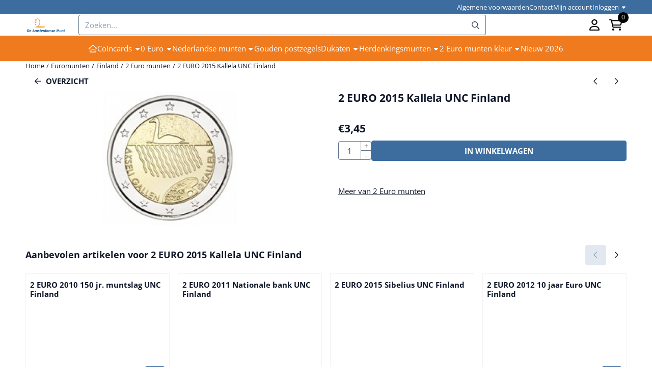

--- FILE ---
content_type: text/html; charset=UTF-8
request_url: https://www.deamsterdamsemunt.nl/europese-munten/finland/2-euro-munten/2-euro-2015-kallela-unc-finland
body_size: 19174
content:
<!DOCTYPE html> <html lang="nl" class="no-js"> <head> <meta http-equiv="content-type" content="text/html; charset=utf-8"/> <meta name="description" content=""/> <meta name="robots" content="index,follow"> <meta name="viewport" content="width=device-width, initial-scale=1, user-scalable=yes, maximum-scale=5" /> <meta name="google-site-verification" content="kMN1osQw0TDaCc6p0LIKIxgsol04LkwR-ZNfNNfVO2w"/> <title>2 EURO 2015 Kallela UNC Finland - De Amsterdamse Munt</title> <base href="https://www.deamsterdamsemunt.nl/"/> <link rel="dns-prefetch" href="https://fonts.gstatic.com/"> <link rel="dns-prefetch" href="https://cdn.shoptrader.com/"> <link rel="dns-prefetch" href="https://connect.facebook.net/"> <link rel="icon" href="https://www.deamsterdamsemunt.nl/images/faviconimages/schermafbeelding-2017-03-01-om-14.14.52.png" type="image/x-icon"> <link rel="shortcut icon" type="image/x-icon" href="https://www.deamsterdamsemunt.nl/images/faviconimages/schermafbeelding-2017-03-01-om-14.14.52.png"/> <link rel="canonical" href="https://www.deamsterdamsemunt.nl/europese-munten/finland/2-euro-munten/2-euro-2015-kallela-unc-finland"/> <script>
        window.translations = {
                        PRODUCT_CARD_ARIA_LABEL: 'Product: ',
            PRODUCT_PRIJS_ARIA_LABEL: 'Prijs: ',
                        SHOPPING_CART_BUTTON_ARIA_LABEL_1: 'Voeg ',
            SHOPPING_CART_BUTTON_ARIA_LABEL_2: ' toe aan winkelwagen',
            PRODUCT_PRIJS_KORTING_ARIA_LABEL_1: 'Van ',
            PRODUCT_PRIJS_KORTING_ARIA_LABEL_2: ' voor ',
                        SHOPPINGCART_ARIA_LIVE_QUANTITY_UPDATE_MESSAGE_BEGIN: 'Aantal van',
            SHOPPINGCART_ARIA_LIVE_QUANTITY_INCREASE_MESSAGE: 'is verhoogd naar',
            SHOPPINGCART_ARIA_LIVE_QUANTITY_DECREASE_MESSAGE: 'is verlaagd naar',
            SHOPPINGCART_ARIA_LIVE_DELETE_PRODUCT_MESSAGE: 'is verwijderd uit de winkelwagen.',
            SHOPPINGCART_ARIA_LIVE_QUANTITY_REFRESH_MESSAGE: 'is bijgewerkt naar'
        };
    </script> <style>
            @font-face{font-display:swap;font-family:'Open Sans';font-style:normal;font-weight:400;font-stretch:normal;src:url(https://fonts.gstatic.com/s/opensans/v44/memSYaGs126MiZpBA-UvWbX2vVnXBbObj2OVZyOOSr4dVJWUgsjZ0B4taVIGxA.woff2) format('woff2');unicode-range:U+0460-052F,U+1C80-1C8A,U+20B4,U+2DE0-2DFF,U+A640-A69F,U+FE2E-FE2F}@font-face{font-display:swap;font-family:'Open Sans';font-style:normal;font-weight:400;font-stretch:normal;src:url(https://fonts.gstatic.com/s/opensans/v44/memSYaGs126MiZpBA-UvWbX2vVnXBbObj2OVZyOOSr4dVJWUgsjZ0B4kaVIGxA.woff2) format('woff2');unicode-range:U+0301,U+0400-045F,U+0490-0491,U+04B0-04B1,U+2116}@font-face{font-display:swap;font-family:'Open Sans';font-style:normal;font-weight:400;font-stretch:normal;src:url(https://fonts.gstatic.com/s/opensans/v44/memSYaGs126MiZpBA-UvWbX2vVnXBbObj2OVZyOOSr4dVJWUgsjZ0B4saVIGxA.woff2) format('woff2');unicode-range:U+1F00-1FFF}@font-face{font-display:swap;font-family:'Open Sans';font-style:normal;font-weight:400;font-stretch:normal;src:url(https://fonts.gstatic.com/s/opensans/v44/memSYaGs126MiZpBA-UvWbX2vVnXBbObj2OVZyOOSr4dVJWUgsjZ0B4jaVIGxA.woff2) format('woff2');unicode-range:U+0370-0377,U+037A-037F,U+0384-038A,U+038C,U+038E-03A1,U+03A3-03FF}@font-face{font-display:swap;font-family:'Open Sans';font-style:normal;font-weight:400;font-stretch:normal;src:url(https://fonts.gstatic.com/s/opensans/v44/memSYaGs126MiZpBA-UvWbX2vVnXBbObj2OVZyOOSr4dVJWUgsjZ0B4iaVIGxA.woff2) format('woff2');unicode-range:U+0307-0308,U+0590-05FF,U+200C-2010,U+20AA,U+25CC,U+FB1D-FB4F}@font-face{font-display:swap;font-family:'Open Sans';font-style:normal;font-weight:400;font-stretch:normal;src:url(https://fonts.gstatic.com/s/opensans/v44/memSYaGs126MiZpBA-UvWbX2vVnXBbObj2OVZyOOSr4dVJWUgsjZ0B5caVIGxA.woff2) format('woff2');unicode-range:U+0302-0303,U+0305,U+0307-0308,U+0310,U+0312,U+0315,U+031A,U+0326-0327,U+032C,U+032F-0330,U+0332-0333,U+0338,U+033A,U+0346,U+034D,U+0391-03A1,U+03A3-03A9,U+03B1-03C9,U+03D1,U+03D5-03D6,U+03F0-03F1,U+03F4-03F5,U+2016-2017,U+2034-2038,U+203C,U+2040,U+2043,U+2047,U+2050,U+2057,U+205F,U+2070-2071,U+2074-208E,U+2090-209C,U+20D0-20DC,U+20E1,U+20E5-20EF,U+2100-2112,U+2114-2115,U+2117-2121,U+2123-214F,U+2190,U+2192,U+2194-21AE,U+21B0-21E5,U+21F1-21F2,U+21F4-2211,U+2213-2214,U+2216-22FF,U+2308-230B,U+2310,U+2319,U+231C-2321,U+2336-237A,U+237C,U+2395,U+239B-23B7,U+23D0,U+23DC-23E1,U+2474-2475,U+25AF,U+25B3,U+25B7,U+25BD,U+25C1,U+25CA,U+25CC,U+25FB,U+266D-266F,U+27C0-27FF,U+2900-2AFF,U+2B0E-2B11,U+2B30-2B4C,U+2BFE,U+3030,U+FF5B,U+FF5D,U+1D400-1D7FF,U+1EE00-1EEFF}@font-face{font-display:swap;font-family:'Open Sans';font-style:normal;font-weight:400;font-stretch:normal;src:url(https://fonts.gstatic.com/s/opensans/v44/memSYaGs126MiZpBA-UvWbX2vVnXBbObj2OVZyOOSr4dVJWUgsjZ0B5OaVIGxA.woff2) format('woff2');unicode-range:U+0001-000C,U+000E-001F,U+007F-009F,U+20DD-20E0,U+20E2-20E4,U+2150-218F,U+2190,U+2192,U+2194-2199,U+21AF,U+21E6-21F0,U+21F3,U+2218-2219,U+2299,U+22C4-22C6,U+2300-243F,U+2440-244A,U+2460-24FF,U+25A0-27BF,U+2800-28FF,U+2921-2922,U+2981,U+29BF,U+29EB,U+2B00-2BFF,U+4DC0-4DFF,U+FFF9-FFFB,U+10140-1018E,U+10190-1019C,U+101A0,U+101D0-101FD,U+102E0-102FB,U+10E60-10E7E,U+1D2C0-1D2D3,U+1D2E0-1D37F,U+1F000-1F0FF,U+1F100-1F1AD,U+1F1E6-1F1FF,U+1F30D-1F30F,U+1F315,U+1F31C,U+1F31E,U+1F320-1F32C,U+1F336,U+1F378,U+1F37D,U+1F382,U+1F393-1F39F,U+1F3A7-1F3A8,U+1F3AC-1F3AF,U+1F3C2,U+1F3C4-1F3C6,U+1F3CA-1F3CE,U+1F3D4-1F3E0,U+1F3ED,U+1F3F1-1F3F3,U+1F3F5-1F3F7,U+1F408,U+1F415,U+1F41F,U+1F426,U+1F43F,U+1F441-1F442,U+1F444,U+1F446-1F449,U+1F44C-1F44E,U+1F453,U+1F46A,U+1F47D,U+1F4A3,U+1F4B0,U+1F4B3,U+1F4B9,U+1F4BB,U+1F4BF,U+1F4C8-1F4CB,U+1F4D6,U+1F4DA,U+1F4DF,U+1F4E3-1F4E6,U+1F4EA-1F4ED,U+1F4F7,U+1F4F9-1F4FB,U+1F4FD-1F4FE,U+1F503,U+1F507-1F50B,U+1F50D,U+1F512-1F513,U+1F53E-1F54A,U+1F54F-1F5FA,U+1F610,U+1F650-1F67F,U+1F687,U+1F68D,U+1F691,U+1F694,U+1F698,U+1F6AD,U+1F6B2,U+1F6B9-1F6BA,U+1F6BC,U+1F6C6-1F6CF,U+1F6D3-1F6D7,U+1F6E0-1F6EA,U+1F6F0-1F6F3,U+1F6F7-1F6FC,U+1F700-1F7FF,U+1F800-1F80B,U+1F810-1F847,U+1F850-1F859,U+1F860-1F887,U+1F890-1F8AD,U+1F8B0-1F8BB,U+1F8C0-1F8C1,U+1F900-1F90B,U+1F93B,U+1F946,U+1F984,U+1F996,U+1F9E9,U+1FA00-1FA6F,U+1FA70-1FA7C,U+1FA80-1FA89,U+1FA8F-1FAC6,U+1FACE-1FADC,U+1FADF-1FAE9,U+1FAF0-1FAF8,U+1FB00-1FBFF}@font-face{font-display:swap;font-family:'Open Sans';font-style:normal;font-weight:400;font-stretch:normal;src:url(https://fonts.gstatic.com/s/opensans/v44/memSYaGs126MiZpBA-UvWbX2vVnXBbObj2OVZyOOSr4dVJWUgsjZ0B4vaVIGxA.woff2) format('woff2');unicode-range:U+0102-0103,U+0110-0111,U+0128-0129,U+0168-0169,U+01A0-01A1,U+01AF-01B0,U+0300-0301,U+0303-0304,U+0308-0309,U+0323,U+0329,U+1EA0-1EF9,U+20AB}@font-face{font-display:swap;font-family:'Open Sans';font-style:normal;font-weight:400;font-stretch:normal;src:url(https://fonts.gstatic.com/s/opensans/v44/memSYaGs126MiZpBA-UvWbX2vVnXBbObj2OVZyOOSr4dVJWUgsjZ0B4uaVIGxA.woff2) format('woff2');unicode-range:U+0100-02BA,U+02BD-02C5,U+02C7-02CC,U+02CE-02D7,U+02DD-02FF,U+0304,U+0308,U+0329,U+1D00-1DBF,U+1E00-1E9F,U+1EF2-1EFF,U+2020,U+20A0-20AB,U+20AD-20C0,U+2113,U+2C60-2C7F,U+A720-A7FF}@font-face{font-display:swap;font-family:'Open Sans';font-style:normal;font-weight:400;font-stretch:normal;src:url(https://fonts.gstatic.com/s/opensans/v44/memSYaGs126MiZpBA-UvWbX2vVnXBbObj2OVZyOOSr4dVJWUgsjZ0B4gaVI.woff2) format('woff2');unicode-range:U+0000-00FF,U+0131,U+0152-0153,U+02BB-02BC,U+02C6,U+02DA,U+02DC,U+0304,U+0308,U+0329,U+2000-206F,U+20AC,U+2122,U+2191,U+2193,U+2212,U+2215,U+FEFF,U+FFFD}@font-face{font-display:swap;font-family:'Open Sans';font-style:normal;font-weight:700;font-stretch:normal;src:url(https://fonts.gstatic.com/s/opensans/v44/memSYaGs126MiZpBA-UvWbX2vVnXBbObj2OVZyOOSr4dVJWUgsg-1x4taVIGxA.woff2) format('woff2');unicode-range:U+0460-052F,U+1C80-1C8A,U+20B4,U+2DE0-2DFF,U+A640-A69F,U+FE2E-FE2F}@font-face{font-display:swap;font-family:'Open Sans';font-style:normal;font-weight:700;font-stretch:normal;src:url(https://fonts.gstatic.com/s/opensans/v44/memSYaGs126MiZpBA-UvWbX2vVnXBbObj2OVZyOOSr4dVJWUgsg-1x4kaVIGxA.woff2) format('woff2');unicode-range:U+0301,U+0400-045F,U+0490-0491,U+04B0-04B1,U+2116}@font-face{font-display:swap;font-family:'Open Sans';font-style:normal;font-weight:700;font-stretch:normal;src:url(https://fonts.gstatic.com/s/opensans/v44/memSYaGs126MiZpBA-UvWbX2vVnXBbObj2OVZyOOSr4dVJWUgsg-1x4saVIGxA.woff2) format('woff2');unicode-range:U+1F00-1FFF}@font-face{font-display:swap;font-family:'Open Sans';font-style:normal;font-weight:700;font-stretch:normal;src:url(https://fonts.gstatic.com/s/opensans/v44/memSYaGs126MiZpBA-UvWbX2vVnXBbObj2OVZyOOSr4dVJWUgsg-1x4jaVIGxA.woff2) format('woff2');unicode-range:U+0370-0377,U+037A-037F,U+0384-038A,U+038C,U+038E-03A1,U+03A3-03FF}@font-face{font-display:swap;font-family:'Open Sans';font-style:normal;font-weight:700;font-stretch:normal;src:url(https://fonts.gstatic.com/s/opensans/v44/memSYaGs126MiZpBA-UvWbX2vVnXBbObj2OVZyOOSr4dVJWUgsg-1x4iaVIGxA.woff2) format('woff2');unicode-range:U+0307-0308,U+0590-05FF,U+200C-2010,U+20AA,U+25CC,U+FB1D-FB4F}@font-face{font-display:swap;font-family:'Open Sans';font-style:normal;font-weight:700;font-stretch:normal;src:url(https://fonts.gstatic.com/s/opensans/v44/memSYaGs126MiZpBA-UvWbX2vVnXBbObj2OVZyOOSr4dVJWUgsg-1x5caVIGxA.woff2) format('woff2');unicode-range:U+0302-0303,U+0305,U+0307-0308,U+0310,U+0312,U+0315,U+031A,U+0326-0327,U+032C,U+032F-0330,U+0332-0333,U+0338,U+033A,U+0346,U+034D,U+0391-03A1,U+03A3-03A9,U+03B1-03C9,U+03D1,U+03D5-03D6,U+03F0-03F1,U+03F4-03F5,U+2016-2017,U+2034-2038,U+203C,U+2040,U+2043,U+2047,U+2050,U+2057,U+205F,U+2070-2071,U+2074-208E,U+2090-209C,U+20D0-20DC,U+20E1,U+20E5-20EF,U+2100-2112,U+2114-2115,U+2117-2121,U+2123-214F,U+2190,U+2192,U+2194-21AE,U+21B0-21E5,U+21F1-21F2,U+21F4-2211,U+2213-2214,U+2216-22FF,U+2308-230B,U+2310,U+2319,U+231C-2321,U+2336-237A,U+237C,U+2395,U+239B-23B7,U+23D0,U+23DC-23E1,U+2474-2475,U+25AF,U+25B3,U+25B7,U+25BD,U+25C1,U+25CA,U+25CC,U+25FB,U+266D-266F,U+27C0-27FF,U+2900-2AFF,U+2B0E-2B11,U+2B30-2B4C,U+2BFE,U+3030,U+FF5B,U+FF5D,U+1D400-1D7FF,U+1EE00-1EEFF}@font-face{font-display:swap;font-family:'Open Sans';font-style:normal;font-weight:700;font-stretch:normal;src:url(https://fonts.gstatic.com/s/opensans/v44/memSYaGs126MiZpBA-UvWbX2vVnXBbObj2OVZyOOSr4dVJWUgsg-1x5OaVIGxA.woff2) format('woff2');unicode-range:U+0001-000C,U+000E-001F,U+007F-009F,U+20DD-20E0,U+20E2-20E4,U+2150-218F,U+2190,U+2192,U+2194-2199,U+21AF,U+21E6-21F0,U+21F3,U+2218-2219,U+2299,U+22C4-22C6,U+2300-243F,U+2440-244A,U+2460-24FF,U+25A0-27BF,U+2800-28FF,U+2921-2922,U+2981,U+29BF,U+29EB,U+2B00-2BFF,U+4DC0-4DFF,U+FFF9-FFFB,U+10140-1018E,U+10190-1019C,U+101A0,U+101D0-101FD,U+102E0-102FB,U+10E60-10E7E,U+1D2C0-1D2D3,U+1D2E0-1D37F,U+1F000-1F0FF,U+1F100-1F1AD,U+1F1E6-1F1FF,U+1F30D-1F30F,U+1F315,U+1F31C,U+1F31E,U+1F320-1F32C,U+1F336,U+1F378,U+1F37D,U+1F382,U+1F393-1F39F,U+1F3A7-1F3A8,U+1F3AC-1F3AF,U+1F3C2,U+1F3C4-1F3C6,U+1F3CA-1F3CE,U+1F3D4-1F3E0,U+1F3ED,U+1F3F1-1F3F3,U+1F3F5-1F3F7,U+1F408,U+1F415,U+1F41F,U+1F426,U+1F43F,U+1F441-1F442,U+1F444,U+1F446-1F449,U+1F44C-1F44E,U+1F453,U+1F46A,U+1F47D,U+1F4A3,U+1F4B0,U+1F4B3,U+1F4B9,U+1F4BB,U+1F4BF,U+1F4C8-1F4CB,U+1F4D6,U+1F4DA,U+1F4DF,U+1F4E3-1F4E6,U+1F4EA-1F4ED,U+1F4F7,U+1F4F9-1F4FB,U+1F4FD-1F4FE,U+1F503,U+1F507-1F50B,U+1F50D,U+1F512-1F513,U+1F53E-1F54A,U+1F54F-1F5FA,U+1F610,U+1F650-1F67F,U+1F687,U+1F68D,U+1F691,U+1F694,U+1F698,U+1F6AD,U+1F6B2,U+1F6B9-1F6BA,U+1F6BC,U+1F6C6-1F6CF,U+1F6D3-1F6D7,U+1F6E0-1F6EA,U+1F6F0-1F6F3,U+1F6F7-1F6FC,U+1F700-1F7FF,U+1F800-1F80B,U+1F810-1F847,U+1F850-1F859,U+1F860-1F887,U+1F890-1F8AD,U+1F8B0-1F8BB,U+1F8C0-1F8C1,U+1F900-1F90B,U+1F93B,U+1F946,U+1F984,U+1F996,U+1F9E9,U+1FA00-1FA6F,U+1FA70-1FA7C,U+1FA80-1FA89,U+1FA8F-1FAC6,U+1FACE-1FADC,U+1FADF-1FAE9,U+1FAF0-1FAF8,U+1FB00-1FBFF}@font-face{font-display:swap;font-family:'Open Sans';font-style:normal;font-weight:700;font-stretch:normal;src:url(https://fonts.gstatic.com/s/opensans/v44/memSYaGs126MiZpBA-UvWbX2vVnXBbObj2OVZyOOSr4dVJWUgsg-1x4vaVIGxA.woff2) format('woff2');unicode-range:U+0102-0103,U+0110-0111,U+0128-0129,U+0168-0169,U+01A0-01A1,U+01AF-01B0,U+0300-0301,U+0303-0304,U+0308-0309,U+0323,U+0329,U+1EA0-1EF9,U+20AB}@font-face{font-display:swap;font-family:'Open Sans';font-style:normal;font-weight:700;font-stretch:normal;src:url(https://fonts.gstatic.com/s/opensans/v44/memSYaGs126MiZpBA-UvWbX2vVnXBbObj2OVZyOOSr4dVJWUgsg-1x4uaVIGxA.woff2) format('woff2');unicode-range:U+0100-02BA,U+02BD-02C5,U+02C7-02CC,U+02CE-02D7,U+02DD-02FF,U+0304,U+0308,U+0329,U+1D00-1DBF,U+1E00-1E9F,U+1EF2-1EFF,U+2020,U+20A0-20AB,U+20AD-20C0,U+2113,U+2C60-2C7F,U+A720-A7FF}@font-face{font-display:swap;font-family:'Open Sans';font-style:normal;font-weight:700;font-stretch:normal;src:url(https://fonts.gstatic.com/s/opensans/v44/memSYaGs126MiZpBA-UvWbX2vVnXBbObj2OVZyOOSr4dVJWUgsg-1x4gaVI.woff2) format('woff2');unicode-range:U+0000-00FF,U+0131,U+0152-0153,U+02BB-02BC,U+02C6,U+02DA,U+02DC,U+0304,U+0308,U+0329,U+2000-206F,U+20AC,U+2122,U+2191,U+2193,U+2212,U+2215,U+FEFF,U+FFFD}#owl-carousel-homepage .owl-dots .owl-dot.active span,#owl-carousel-homepage .owl-dots .owl-dot:hover span{background:#!important}div#slider-homepage{max-height:431px}.mega-menu{--mega-menu-column-width:275px;--mega-menu-column-spacer:2rem;--mega-menu-extra-field-spacer:var(--mega-menu-column-spacer);--mega-menu-extra-field-width:275px;--mega-menu-heading-color:var(--grey-900);--mega-menu-heading-color-hover:var(--grey-900);--mega-menu-link-color:var(--grey-700);--mega-menu-link-color-hover:var(--grey-700);--mega-menu-extra-field-color:var(--grey-700);justify-content:space-between;gap:var(--mega-menu-extra-field-spacer);display:none;position:absolute;height:auto;z-index:var(--mega-menu-dropdown-z-index);background:#fff;box-shadow:none;transition-property:box-shadow;border-radius:var(--mega-menu-dropdown-border-radius);border:0}.mega-menu:has(.mega-menu__extra-field){--mega-menu-column-width:245px}.hasSubChilds.mega-menu,.smallMenuMaxItems.mega-menu{--mega-menu-nav-width:calc(100% - var(--mega-menu-extra-field-width) - var(--mega-menu-extra-field-spacer));left:0;width:100%;padding-block:1.5rem;padding-inline:2rem}.hasNoSubChilds:not(.smallMenuMaxItems).mega-menu{--mega-menu-nav-width:auto;--mega-menu-min-width:12rem;min-width:var(--mega-menu-min-width);width:max-content;padding-block:.5rem;padding-inline:var(--site-nav-item-padding-x)}@supports selector(:has(a,b)){.site-nav-item--level-0:has(.hasNoSubChilds:not(.smallMenuMaxItems).mega-menu){position:relative}.hasNoSubChilds:not(.smallMenuMaxItems).mega-menu{min-width:max(var(--mega-menu-min-width), 100%)}}.site-nav-item--level-0 .mega-menu.is-open,.site-nav-item--level-0:hover .mega-menu,.site-nav-item--level-0.js-hover .mega-menu{display:flex;--mega-menu-box-shadow-backdrop:-500vh 1000vh 0 1000vh rgba(0, 0, 0, .05);--mega-menu-box-shadow-border-color:var(--border-color);--mega-menu-box-shadow-border:0 1px 0 0 var(--mega-menu-box-shadow-border-color), /* bottom */
            -1px 0 0 0 var(--mega-menu-box-shadow-border-color), /* left */
            1px 0 0 0 var(--mega-menu-box-shadow-border-color);box-shadow:var(--mega-menu-box-shadow-border),var(--shadow-xl),var(--mega-menu-box-shadow-backdrop)}.hasSubChilds .mega-menu__nav,.smallMenuMaxItems .mega-menu__nav{column-gap:var(--mega-menu-column-spacer);column-width:var(--mega-menu-column-width);column-count:auto}.mega-menu__nav{width:100%}.hasSubChilds .mega-menu__list-wrapper{flex:1 0 auto;width:100%;margin-bottom:1rem;-webkit-column-break-inside:avoid;page-break-inside:avoid;break-inside:avoid}.mega-menu__list-heading,.mega-menu__list-item-link{display:block;text-overflow:ellipsis;overflow-x:hidden}@media screen and (max-width:1200px){.site-nav-item-link--level-0,.mega-menu__list-heading,.mega-menu__list-item-link{font-size:var(--text-size-sm)}}.mega-menu__list-heading:hover,.mega-menu__list-heading:focus,.mega-menu__list-item-link:hover,.mega-menu__list-item-link:focus{text-decoration:underline}.hasSubChilds .mega-menu__list-heading{font-weight:var(--font-weight-bold);color:var(--mega-menu-heading-color)}.hasSubChilds .mega-menu__list-heading:hover,.hasSubChilds .mega-menu__list-heading:focus{color:var(--mega-menu-heading-color-hover)}.hasNoSubChilds .mega-menu__list-heading,.hasNoSubChilds .mega-menu__extra-field{padding-block:.5rem}.mega-menu__list-item-link{padding-block:.25em}.hasNoSubChilds .mega-menu__list-heading,.mega-menu__list-item-link{color:var(--mega-menu-link-color)}.hasNoSubChilds .mega-menu__list-heading:hover,.hasNoSubChilds .mega-menu__list-heading:focus,.mega-menu__list-item-link:hover,.mega-menu__list-item-link:focus{color:var(--mega-menu-link-color-hover)}.mega-menu__btn{--btn-font-weight:var(--font-weight-normal);margin-top:.25rem}.mega-menu__extra-field{color:var(--mega-menu-extra-field-color)}.mega-menu__extra-field img{max-width:100%;height:auto}.mega-menu__extra-field--has-category-image{display:flex}.mega-menu__category-image{margin:auto}
        </style> <link rel="stylesheet" href="/themes/4000/css/abstracts/_print.css" media="print" crossorigin> <link rel="stylesheet" href="/themes/4000/css/abstracts/_variables_new.css?v=131.29651855835488891877" crossorigin> <link rel="stylesheet" href="/images/css/stApp-4000.css?v=131.29651855835488891877" crossorigin> <link rel="stylesheet" href="/themes/4000/css/stProduct-4000.css?v=131.29651855835488891877" crossorigin> <link rel="stylesheet" href="/themes/4000/css/homepagebuilder.css.signalize?controller=product&pageId=2799&v=131.29651855835488891877" crossorigin> <link rel="stylesheet" href="/themes/4000/css/icomoon.css?v=131.29651855835488891877" media="print" onload="this.media='all'" crossorigin> <script type="application/ld+json">
            {
    "@context": "https://schema.org",
    "@type": "Organization",
    "@id": "https://www.deamsterdamsemunt.nl#organization",
    "name": "De Amsterdamse Munt",
    "url": "https://www.deamsterdamsemunt.nl",
    "description": "De Amsterdamse Munt heeft een uitgebreid aanbod munten voor online verkoop. Herdenkingsmunten, coincards, historische, Euro en wereldmunten.",
    "logo": "https://www.deamsterdamsemunt.nl/images/shoplogoimages/dam-logo-transparant.gif",
    "address": {
        "@type": "PostalAddress",
        "streetAddress": "Postbus 17205",
        "postalCode": "1001 JE",
        "addressLocality": "Amsterdam",
        "addressCountry": "NL"
    },
    "contactPoint": {
        "@type": "ContactPoint",
        "contactType": "customer service",
        "email": "info@deamsterdamsemunt.nl"
    },
    "vatID": "NL802897940B01",
    "taxID": "33153675"
}
        </script> <script type="application/ld+json">
            {
    "@context": "https://schema.org",
    "@type": "WebSite",
    "@id": "https://www.deamsterdamsemunt.nl#website",
    "url": "https://www.deamsterdamsemunt.nl",
    "name": "De Amsterdamse Munt",
    "publisher": {
        "@id": "https://www.deamsterdamsemunt.nl#organization"
    },
    "potentialAction": {
        "@type": "SearchAction",
        "target": {
            "@type": "EntryPoint",
            "urlTemplate": "https://www.deamsterdamsemunt.nl/advanced_search_result.php?keywords={search_term_string}"
        },
        "query-input": "required name=search_term_string"
    }
}
        </script>
    
    
        
            <script type="application/ld+json">{
    "@context": "https://schema.org",
    "@graph": [
        {
            "@type": "Product",
            "@id": "https://www.deamsterdamsemunt.nl/europese-munten/finland/2-euro-munten/2-euro-2015-kallela-unc-finland#product",
            "isPartOf": {
                "@id": "https://www.deamsterdamsemunt.nl#website"
            },
            "mainEntityOfPage": {
                "@type": "WebPage",
                "@id": "https://www.deamsterdamsemunt.nl/europese-munten/finland/2-euro-munten/2-euro-2015-kallela-unc-finland"
            },
            "name": "2 EURO 2015 Kallela UNC Finland",
            "image": [
                "https://www.deamsterdamsemunt.nl/images/productimages/big/Finland Gallen Kallela 2016.jpg"
            ],
            "description": "",
            "offers": {
                "@type": "Offer",
                "@id": "https://www.deamsterdamsemunt.nl/europese-munten/finland/2-euro-munten/2-euro-2015-kallela-unc-finland#offer",
                "price": "3.45",
                "priceCurrency": "EUR",
                "url": "https://www.deamsterdamsemunt.nl/europese-munten/finland/2-euro-munten/2-euro-2015-kallela-unc-finland",
                "itemCondition": "https://schema.org/NewCondition",
                "availability": "https://schema.org/InStock"
            }
        },
        {
            "@type": "BreadcrumbList",
            "@id": "https://www.deamsterdamsemunt.nl/europese-munten/finland/2-euro-munten/2-euro-2015-kallela-unc-finland#breadcrumb",
            "itemListElement": [
                {
                    "@type": "ListItem",
                    "position": 1,
                    "name": "Home",
                    "item": "https://www.deamsterdamsemunt.nl/"
                },
                {
                    "@type": "ListItem",
                    "position": 2,
                    "name": "Euromunten",
                    "item": "https://www.deamsterdamsemunt.nl/europese-munten/"
                },
                {
                    "@type": "ListItem",
                    "position": 3,
                    "name": "Finland",
                    "item": "https://www.deamsterdamsemunt.nl/europese-munten/finland/"
                },
                {
                    "@type": "ListItem",
                    "position": 4,
                    "name": "2 Euro munten",
                    "item": "https://www.deamsterdamsemunt.nl/europese-munten/finland/2-euro-munten/"
                },
                {
                    "@type": "ListItem",
                    "position": 5,
                    "name": "2 EURO 2015 Kallela UNC Finland",
                    "item": "https://www.deamsterdamsemunt.nl/europese-munten/finland/2-euro-munten/2-euro-2015-kallela-unc-finland"
                }
            ]
        }
    ]
}</script> <meta name="twitter:card" content="summary" /> <meta name="twitter:title" content="2 EURO 2015 Kallela UNC Finland - De Amsterdamse Munt" /> <meta name="twitter:description" content="" /> <meta name="twitter:image" content="https://www.deamsterdamsemunt.nl/images/productimages/big/Finland Gallen Kallela 2016.jpg" /> <meta name="twitter:url" content="https://www.deamsterdamsemunt.nl/europese-munten/finland/2-euro-munten/2-euro-2015-kallela-unc-finland" /></head> <body id="st_product" class="europese-munten finland 2-euro-munten 2-euro-2015-kallela-unc-finland not-logged-in "> <a href="#main-content" class="skip-link_btn btn btn-dark">Ga naar hoofdinhoud</a> <a name="body-top"></a> <div class="page_placeholder_layover" id="page_placeholder_layover"> <img src="opc_loader.png" class="opc_loader" alt="" role="presentation"/> </div> <div id="cookieAriaLiveRegion" class="sr-only" aria-live="polite" aria-atomic="true"> <p id="cookieAriaLiveMessage">Cookievoorkeuren zijn momenteel gesloten.</p> </div><aside class="topmenu" aria-label="Topmenu"> <div class="bs-container d-flex" style="height:100%;"> <div class="topmenu-inner" id="menu_top"> <div class="topmenu-inner-col"> </div> <nav class="topmenu-inner-col" aria-label="Topmenu navigatie"> <ul class="topmenu-nav"> <li class="topmenu-nav-item topmenu-nav-item-1"><a href="https://www.deamsterdamsemunt.nl/algemene-voorwaarden/" target="_self">Algemene voorwaarden</a></li> <li class="topmenu-nav-item topmenu-nav-item-2"><a href="https://www.deamsterdamsemunt.nl/contact/" target="_self">Contact</a></li> <li class="topmenu-nav-item topmenu-nav-item-3"><a href="https://www.deamsterdamsemunt.nl/account.php" target="_self">Mijn account</a></li> </ul> <ul class="topmenu_login-box"> <li class="login-button"> <button href="https://www.deamsterdamsemunt.nl/login.php" id="login-toggle" aria-haspopup="true" aria-controls="login-form" aria-expanded="false" class="loggedin btn-topmenu">
                Inloggen<span class="st-icon st-icon-style-regular st-icon-caret-down"> <svg xmlns="http://www.w3.org/2000/svg" viewBox="0 0 320 512"> <path d="M137.4 374.6c12.5 12.5 32.8 12.5 45.3 0l128-128c9.2-9.2 11.9-22.9 6.9-34.9s-16.6-19.8-29.6-19.8L32 192c-12.9 0-24.6 7.8-29.6 19.8s-2.2 25.7 6.9 34.9l128 128z"/> </svg> </span> </button> <div id="login-bar" class="dropdown-menu" role="form" aria-labelledby="login-toggle" hidden> <form name="login-bar" action="https://www.deamsterdamsemunt.nl/login.php?action=process" method="post" enctype="application/x-www-form-urlencoded" autocomplete="off"> <input type="hidden" name="form_name" value="login-bar"> <div id="login-bar-email-adress"> <label for="loginBarEmail">E-mailadres:</label> <input type="email" name="email_address" class="form-control" id="loginBarEmail" autocomplete="username email"> </div> <div id="login-bar-password"> <label for="loginbarPassword">Wachtwoord</label> <input type="password" name="password" class="form-control" id="loginbarPassword" autocomplete="current-password"> </div> <div class="login-bar-submit"> <button type="submit" class="configuration_btn configuration_button configuration_button_general has_icon_left"> <span class="st-icon st-icon-style-regular st-icon-user"> <svg xmlns="http://www.w3.org/2000/svg" viewBox="0 0 448 512"> <path d="M272 304h-96C78.8 304 0 382.8 0 480c0 17.67 14.33 32 32 32h384c17.67 0 32-14.33 32-32C448 382.8 369.2 304 272 304zM48.99 464C56.89 400.9 110.8 352 176 352h96c65.16 0 119.1 48.95 127 112H48.99zM224 256c70.69 0 128-57.31 128-128c0-70.69-57.31-128-128-128S96 57.31 96 128C96 198.7 153.3 256 224 256zM224 48c44.11 0 80 35.89 80 80c0 44.11-35.89 80-80 80S144 172.1 144 128C144 83.89 179.9 48 224 48z"/> </svg> </span> <span class="button">Inloggen</span> </button> </div> <div id="login-bar-password-forgotten"> <a href="https://www.deamsterdamsemunt.nl/password_forgotten.php" class="user_pass_forgotten text-decoration-underline">Wachtwoord vergeten?</a> </div> <div id="login-bar-create-account"> <a href="https://www.deamsterdamsemunt.nl/create_account.php" class="user_create_account text-decoration-underline">Account aanmaken</a> </div> </form> </div> </li> </ul> </nav> </div> </div> </aside><header class="site-header site-header-large site-header-large-logo-left" role="banner" aria-label="Website header"> <div class="bs-container"> <div class="site-header-inner row align-items-center justify-content-between"> <div class="col-auto col-logo d-flex align-items-center"> <a class="header-logo | d-flex justify-content-center align-items-center" style="height:100%;" href="https://www.deamsterdamsemunt.nl/" > <img data-use-webp='no' fetchpriority='high' width='462' height='162' alt='deamsterdamsemunt.nl Startpagina' style=' box-sizing:content-box;
            max-height:28px;
            max-width:200px;
            padding-top:0px;
            padding-bottom:0px;' class='header-logo-image' src='/images/shoplogoimages/dam-logo-transparant.gif' onerror='this.onerror=null; this.src="/images/placeholders/image_missing_vierkant.png";'> </a> </div> <div class="col"> <div class="site-header-searchbar"> <form name="advanced_search" action="https://www.deamsterdamsemunt.nl/advanced_search_result.php" method="get" enctype="application/x-www-form-urlencoded"> <input type="hidden" name="form_name" value="advanced_search"> <label for="search" class="sr-only">Zoeken</label> <div class="input-group"> <input type="hidden" name="search_in_description" value="0"> <input type="hidden" name="Beschrijving" value="0"> <input type="hidden" name="Artikelnaam" value=true> <input type="hidden" name="Ean" value="1"> <input type="hidden" name="Sku" value="1"> <input type="hidden" name="Artikelnummer" value="1"> <input type="hidden" name="Tag" value="0"> <input type="hidden" name="inc_subcat" value="1"> <input name="keywords" type="search" value="" placeholder="Zoeken..." class="form-control form-control-visually-first" id="search"/> <button class="btn btn-icon btn-input-group" type="submit"> <span class="st-icon st-icon-style-regular st-icon-magnifying-glass"> <svg xmlns="http://www.w3.org/2000/svg" viewBox="0 0 512 512"> <path d="M504.1 471l-134-134C399.1 301.5 415.1 256.8 415.1 208c0-114.9-93.13-208-208-208S-.0002 93.13-.0002 208S93.12 416 207.1 416c48.79 0 93.55-16.91 129-45.04l134 134C475.7 509.7 481.9 512 488 512s12.28-2.344 16.97-7.031C514.3 495.6 514.3 480.4 504.1 471zM48 208c0-88.22 71.78-160 160-160s160 71.78 160 160s-71.78 160-160 160S48 296.2 48 208z"/> </svg> </span> </button> </div> </form> <div class="overlay-searchbar"></div> </div> </div> <div class="col-auto d-flex justify-content-end"> <nav class="site-header-nav d-flex" aria-label="Gebruikersnavigatie"> <a href="https://www.deamsterdamsemunt.nl/login.php" role="button" class="site-header-nav-item  " aria-label="Inloggen"> <span class="st-icon st-icon-style-regular st-icon-user"> <svg xmlns="http://www.w3.org/2000/svg" viewBox="0 0 448 512"> <path d="M272 304h-96C78.8 304 0 382.8 0 480c0 17.67 14.33 32 32 32h384c17.67 0 32-14.33 32-32C448 382.8 369.2 304 272 304zM48.99 464C56.89 400.9 110.8 352 176 352h96c65.16 0 119.1 48.95 127 112H48.99zM224 256c70.69 0 128-57.31 128-128c0-70.69-57.31-128-128-128S96 57.31 96 128C96 198.7 153.3 256 224 256zM224 48c44.11 0 80 35.89 80 80c0 44.11-35.89 80-80 80S144 172.1 144 128C144 83.89 179.9 48 224 48z"/> </svg> </span> </a> <div class="site-header-basket-wrapper basket_wrapper"> <div class="site-header-nav-item"> <a href="https://www.deamsterdamsemunt.nl/shopping_cart.php" role="button" id="basket-toggle" class="basket-button" aria-controls="floating-basket" aria-expanded="false" aria-label="Winkelwagen bekijken, 0 items" aria-haspopup="true"> <span class="st-icon st-icon-style-regular st-icon-cart-shopping"> <svg xmlns="http://www.w3.org/2000/svg" viewBox="0 0 576 512"> <path d="M24 0C10.7 0 0 10.7 0 24S10.7 48 24 48H69.5c3.8 0 7.1 2.7 7.9 6.5l51.6 271c6.5 34 36.2 58.5 70.7 58.5H488c13.3 0 24-10.7 24-24s-10.7-24-24-24H199.7c-11.5 0-21.4-8.2-23.6-19.5L170.7 288H459.2c32.6 0 61.1-21.8 69.5-53.3l41-152.3C576.6 57 557.4 32 531.1 32h-411C111 12.8 91.6 0 69.5 0H24zM131.1 80H520.7L482.4 222.2c-2.8 10.5-12.3 17.8-23.2 17.8H161.6L131.1 80zM176 512a48 48 0 1 0 0-96 48 48 0 1 0 0 96zm336-48a48 48 0 1 0 -96 0 48 48 0 1 0 96 0z"/> </svg> </span> <span class="quantity" id="basket-count" data-bind="text: cartCount" aria-live="polite">0</span> </a> </div> <div class="floating_basket_wrapper dropdown-menu" id="floating-basket" aria-label="Winkelwagen overzicht" hidden> <div class="basket_content"> <a href="https://www.deamsterdamsemunt.nl/shopping_cart.php" id="skip-to-checkout">Sla productlijst over en ga naar afrekenen</a> <table data-bind="visible: cartTable().length > 0" role="table" aria-label="Producten in winkelwagen"> <tbody data-bind="foreach: cartTable" role="rowgroup"> <tr role="row" data-bind="attr: { 'aria-labelledby': 'product-name-' + product_id(), 'aria-describedby': 'product-quantity-' + product_id() + ' product-price-' + product_id() }"> <td role="cell" class="product_image_cell"> <div class="product_image"> <img data-bind="attr: { src: image(), alt: name }"> </div> </td> <td role="cell" class="product_name_cell"> <p data-bind="attr: { 'id': 'product-name-' + product_id() }"><span data-bind="attr: { 'id': 'product-quantity-' + product_id() }, text: quantity"></span> x <a data-bind="attr: { href: url, 'aria-describedby': 'product-quantity-' + product_id() }, text: name"></a></p> <span data-bind="foreach: attributes, visible: attributes().length > 0"> <small><i>-&nbsp;<span data-bind="html: option_name() + ' ' + value_name()"></span></i></small><br> </span> <p data-bind="attr: { 'id': 'product-price-' + product_id() }, html: $root.currencyFormat.symbolLeft + stAppTools.number_format(parseFloat(total_price()) * parseFloat($root.currencyFormat.value), $root.currencyFormat.decimalPlaces, $root.currencyFormat.decimalPoint, $root.currencyFormat.thousandsPoint) + $root.currencyFormat.symbolRight"></p> </td> <td class="product_price_cell" data-bind="click: $parent.removeProduct"> <button aria-label="Verwijder dit product uit de winkelwagen" class="btn btn-transparent"> <span class="st-icon st-icon-style-regular st-icon-trash"> <svg xmlns="http://www.w3.org/2000/svg" viewBox="0 0 448 512"> <path d="M424 80C437.3 80 448 90.75 448 104C448 117.3 437.3 128 424 128H412.4L388.4 452.7C385.9 486.1 358.1 512 324.6 512H123.4C89.92 512 62.09 486.1 59.61 452.7L35.56 128H24C10.75 128 0 117.3 0 104C0 90.75 10.75 80 24 80H93.82L130.5 24.94C140.9 9.357 158.4 0 177.1 0H270.9C289.6 0 307.1 9.358 317.5 24.94L354.2 80H424zM177.1 48C174.5 48 171.1 49.34 170.5 51.56L151.5 80H296.5L277.5 51.56C276 49.34 273.5 48 270.9 48H177.1zM364.3 128H83.69L107.5 449.2C108.1 457.5 115.1 464 123.4 464H324.6C332.9 464 339.9 457.5 340.5 449.2L364.3 128z"/> </svg> </span> </button> </td> </tr> </tbody> </table> <span class="shopping-cart-empty" data-bind="visible: cartTable().length == 0">
            Uw winkelwagen is leeg
        </span> </div> <div class="clear"></div> <div class="floating_basket_total clearfix"> <span class="floating_basket_total_price" data-bind="html: cartValue"></span> <a id="btn-basket-checkout" href="https://www.deamsterdamsemunt.nl/shopping_cart.php" class="configuration_btn configuration_button button configuration_button_submit has_icon_right" data-bind="visible: cartTable().length != 0" role="button"> <span class="button">Afrekenen</span> <span class="st-icon st-icon-style-regular st-icon-arrow-right"> <svg xmlns="http://www.w3.org/2000/svg" viewBox="0 0 448 512"> <path d="M264.6 70.63l176 168c4.75 4.531 7.438 10.81 7.438 17.38s-2.688 12.84-7.438 17.38l-176 168c-9.594 9.125-24.78 8.781-33.94-.8125c-9.156-9.5-8.812-24.75 .8125-33.94l132.7-126.6H24.01c-13.25 0-24.01-10.76-24.01-24.01s10.76-23.99 24.01-23.99h340.1l-132.7-126.6C221.8 96.23 221.5 80.98 230.6 71.45C239.8 61.85 254.1 61.51 264.6 70.63z"/> </svg> </span> </a> </div> </div> </div> </nav> </div> </div> </div> </header><header class="main-header-mobile" role="banner" aria-label="Website header"> <div class="bs-container header-mobile-top-logo"> <a href=https://www.deamsterdamsemunt.nl/> <img class="header-mobile-top-logo-image" alt="deamsterdamsemunt.nl Startpagina" fetchpriority="high" src="/images/shoplogoimages/dam-logo-transparant.gif" width="462" height="162"> </a> </div> <div class="header-mobile "> <div class="bs-container header-mobile-container"> <div class="header-mobile-col" style="flex:1;"> <div class="header-mobile-icon menu-icon" tabindex="0" role="button" aria-controls="mobile_menu" aria-expanded="false"> <span class="st-icon st-icon-style-regular st-icon-bars"> <svg xmlns="http://www.w3.org/2000/svg" viewBox="0 0 448 512"> <path d="M0 88C0 74.75 10.75 64 24 64H424C437.3 64 448 74.75 448 88C448 101.3 437.3 112 424 112H24C10.75 112 0 101.3 0 88zM0 248C0 234.7 10.75 224 24 224H424C437.3 224 448 234.7 448 248C448 261.3 437.3 272 424 272H24C10.75 272 0 261.3 0 248zM424 432H24C10.75 432 0 421.3 0 408C0 394.7 10.75 384 24 384H424C437.3 384 448 394.7 448 408C448 421.3 437.3 432 424 432z"/> </svg> </span></div> </div> <div class="header-mobile-col"> </div> <nav class="header-mobile-col justify-content-end" style="flex:1;" id="mobile_menu_show_quantity_JS" aria-label="Gebruikersnavigatie"> <div class="header-mobile-icon account-icon"> <a href="https://www.deamsterdamsemunt.nl/account.php"> <span class="st-icon st-icon-style-regular st-icon-user"> <svg xmlns="http://www.w3.org/2000/svg" viewBox="0 0 448 512"> <path d="M272 304h-96C78.8 304 0 382.8 0 480c0 17.67 14.33 32 32 32h384c17.67 0 32-14.33 32-32C448 382.8 369.2 304 272 304zM48.99 464C56.89 400.9 110.8 352 176 352h96c65.16 0 119.1 48.95 127 112H48.99zM224 256c70.69 0 128-57.31 128-128c0-70.69-57.31-128-128-128S96 57.31 96 128C96 198.7 153.3 256 224 256zM224 48c44.11 0 80 35.89 80 80c0 44.11-35.89 80-80 80S144 172.1 144 128C144 83.89 179.9 48 224 48z"/> </svg> </span> </a> </div> <div class="header-mobile-icon shopping-icon"> <a href="https://www.deamsterdamsemunt.nl/shopping_cart.php"> <span class="st-icon st-icon-style-regular st-icon-cart-shopping"> <svg xmlns="http://www.w3.org/2000/svg" viewBox="0 0 576 512"> <path d="M24 0C10.7 0 0 10.7 0 24S10.7 48 24 48H69.5c3.8 0 7.1 2.7 7.9 6.5l51.6 271c6.5 34 36.2 58.5 70.7 58.5H488c13.3 0 24-10.7 24-24s-10.7-24-24-24H199.7c-11.5 0-21.4-8.2-23.6-19.5L170.7 288H459.2c32.6 0 61.1-21.8 69.5-53.3l41-152.3C576.6 57 557.4 32 531.1 32h-411C111 12.8 91.6 0 69.5 0H24zM131.1 80H520.7L482.4 222.2c-2.8 10.5-12.3 17.8-23.2 17.8H161.6L131.1 80zM176 512a48 48 0 1 0 0-96 48 48 0 1 0 0 96zm336-48a48 48 0 1 0 -96 0 48 48 0 1 0 96 0z"/> </svg> </span> <span class="quantity" data-bind="text: cartCount"></span> </a> </div> <div class="header-mobile-icon js-toggle-mobile-searchbar | search-icon"> <a> <span class="st-icon st-icon-style-regular st-icon-magnifying-glass"> <svg xmlns="http://www.w3.org/2000/svg" viewBox="0 0 512 512"> <path d="M504.1 471l-134-134C399.1 301.5 415.1 256.8 415.1 208c0-114.9-93.13-208-208-208S-.0002 93.13-.0002 208S93.12 416 207.1 416c48.79 0 93.55-16.91 129-45.04l134 134C475.7 509.7 481.9 512 488 512s12.28-2.344 16.97-7.031C514.3 495.6 514.3 480.4 504.1 471zM48 208c0-88.22 71.78-160 160-160s160 71.78 160 160s-71.78 160-160 160S48 296.2 48 208z"/> </svg> </span> </a> </div> </nav> </div> </div> <div class="header-mobile-search js-header-mobile-search"> <div class="bs-container"> <div class="mobile-searchbox"> <form name="advanced_search" action="https://www.deamsterdamsemunt.nl/advanced_search_result.php" method="get" enctype="application/x-www-form-urlencoded"> <input type="hidden" name="form_name" value="advanced_search"> <label for="sqr_mobile_search" class="sr-only">Zoeken</label> <div class="input-group"> <input type="hidden" name="search_in_description" value="0"> <input type="hidden" name="inc_subcat" value="1"> <input name="keywords" type="search" value="" placeholder="Zoeken..." class="form-control form-control-visually-first" id="sqr_mobile_search"/> <button class="btn btn-icon btn-input-group" type="submit"> <span class="st-icon st-icon-style-regular st-icon-magnifying-glass"> <svg xmlns="http://www.w3.org/2000/svg" viewBox="0 0 512 512"> <path d="M504.1 471l-134-134C399.1 301.5 415.1 256.8 415.1 208c0-114.9-93.13-208-208-208S-.0002 93.13-.0002 208S93.12 416 207.1 416c48.79 0 93.55-16.91 129-45.04l134 134C475.7 509.7 481.9 512 488 512s12.28-2.344 16.97-7.031C514.3 495.6 514.3 480.4 504.1 471zM48 208c0-88.22 71.78-160 160-160s160 71.78 160 160s-71.78 160-160 160S48 296.2 48 208z"/> </svg> </span> </button> </div> </form> </div> </div> </div> <div id="mobile_menu_overlay" class="show-topmenu-logo"></div> <nav id="mobile_menu_container" class="show-topmenu-logo " aria-label="Mobiele navigatie"> <div id="mobile_menu" class="mobile_menu" role="navigation"> <section id="mobile_menu_info" class="header-mobile-open" aria-label="Mobiele navigatie header"> <div class="bs-container header-mobile-container"> <p class="mobile-menu-header">Menu</p> <button id="mobile_menu_close" class="btn btn-transparent header-mobile-icon menu-close" aria-label="Sluit menu" type="button"> <span class="st-icon st-icon-style-regular st-icon-xmark"> <svg xmlns="http://www.w3.org/2000/svg" viewBox="0 0 320 512"> <path d="M312.1 375c9.369 9.369 9.369 24.57 0 33.94s-24.57 9.369-33.94 0L160 289.9l-119 119c-9.369 9.369-24.57 9.369-33.94 0s-9.369-24.57 0-33.94L126.1 256L7.027 136.1c-9.369-9.369-9.369-24.57 0-33.94s24.57-9.369 33.94 0L160 222.1l119-119c9.369-9.369 24.57-9.369 33.94 0s9.369 24.57 0 33.94L193.9 256L312.1 375z"/> </svg> </span> </button> </div> </section> <section id="mobile_nav_container" aria-label="Mobiele navigatie"> <div class="mobile_menu_extra_items"> </div> <nav id="categories" class="categories_box mobile_box" aria-label="Primaire navigatie"> <ul class="mobile-menu-list box_content"> <li class="menu-header parent-item" id="dmrp_0"> <a class="item" href="https://www.deamsterdamsemunt.nl/">
                            Home
                        </a> </li> <li class="menu-header parent-item" id="dmm_19"> <a class="item menu-toggle" aria-expanded="false" aria-controls="submenu-cat-19" role="button" target="_self" href="https://www.deamsterdamsemunt.nl/coincards/">
                                Coincards
                            </a> <button class="submenu-toggle" aria-controls="submenu-cat-19" aria-expanded="false" aria-label='Toon submenu voor Coincards'> <span class="expand expandable-item show-chevron-right"><span class='st-icon st-icon-chevron-down fa-icon fa-icon-chevron-down'></span><span class='st-icon st-icon-chevron-right fa-icon fa-icon-chevron-right'></span></span></button><ul class="menu-content coincards parent-item" id="submenu-cat-19" hidden> <li class="menu-header " id="dmrp_20"> <a class="item" href="https://www.deamsterdamsemunt.nl/coincards/herdenkingsmunten-in-coincard/" target="_self"> <span style="margin-left: 0px; margin-right: .5rem;"><span class='st-icon fa-icon fa-icon-caret-right'></span></span>Herdenkingsmunten in coincard      </a></li> <li class="menu-header " id="dmrp_21"> <a class="item" href="https://www.deamsterdamsemunt.nl/coincards/1e-dag-coincards/" target="_self"> <span style="margin-left: 0px; margin-right: .5rem;"><span class='st-icon fa-icon fa-icon-caret-right'></span></span>1e dag coincards      </a></li> <li class="menu-header " id="dmrp_22"> <a class="item" href="https://www.deamsterdamsemunt.nl/coincards/2-euro-munten-in-coincard/" target="_self"> <span style="margin-left: 0px; margin-right: .5rem;"><span class='st-icon fa-icon fa-icon-caret-right'></span></span>2 Euro munten in coincard      </a></li> <li class="menu-header " id="dmrp_23"> <a class="item" href="https://www.deamsterdamsemunt.nl/coincards/penningen-in-coincard/" target="_self"> <span style="margin-left: 0px; margin-right: .5rem;"><span class='st-icon fa-icon fa-icon-caret-right'></span></span>Penningen in coincard      </a></li> <li class="menu-header " id="dmrp_24"> <a class="item" href="https://www.deamsterdamsemunt.nl/coincards/historische-munten-in-coincard/" target="_self"> <span style="margin-left: 0px; margin-right: .5rem;"><span class='st-icon fa-icon fa-icon-caret-right'></span></span>Historische munten in coincard      </a></li> <li class="menu-header " id="dmrp_39"> <a class="item" href="https://www.deamsterdamsemunt.nl/coincards/diverse-munten-in-coincard/" target="_self"> <span style="margin-left: 0px; margin-right: .5rem;"><span class='st-icon fa-icon fa-icon-caret-right'></span></span>Diverse munten in coincard      </a></li> <li class="menu-header " id="dmrp_40"> <a class="item" href="https://www.deamsterdamsemunt.nl/coincards/collecties-in-coincard/" target="_self"> <span style="margin-left: 0px; margin-right: .5rem;"><span class='st-icon fa-icon fa-icon-caret-right'></span></span>Collecties in coincard      </a></li></ul></li> <li class="menu-header parent-item" id="dmm_42"> <a class="item menu-toggle" aria-expanded="false" aria-controls="submenu-cat-42" role="button" target="_self" href="https://www.deamsterdamsemunt.nl/0-euro/">
                                0 Euro
                            </a> <button class="submenu-toggle" aria-controls="submenu-cat-42" aria-expanded="false" aria-label='Toon submenu voor 0 Euro'> <span class="expand expandable-item show-chevron-right"><span class='st-icon st-icon-chevron-down fa-icon fa-icon-chevron-down'></span><span class='st-icon st-icon-chevron-right fa-icon fa-icon-chevron-right'></span></span></button><ul class="menu-content 0_euro parent-item" id="submenu-cat-42" hidden> <li class="menu-header " id="dmrp_43"> <a class="item" href="https://www.deamsterdamsemunt.nl/0-euro/nederland/" target="_self"> <span style="margin-left: 0px; margin-right: .5rem;"><span class='st-icon fa-icon fa-icon-caret-right'></span></span>Nederland      </a><button class="submenu-toggle" aria-controls="submenu-cat-43" aria-expanded="false" aria-label='Toon submenu voor 0_euro'> <span class="expand expandable-item show-chevron-right"><span class='st-icon st-icon-chevron-down fa-icon fa-icon-chevron-down'></span><span class='st-icon st-icon-chevron-right fa-icon fa-icon-chevron-right'></span></span></button><ul class="menu-content 0_euro" id="submenu-cat-43" hidden> <li class="menu-header " id="dmrp_44"> <a class="item" href="https://www.deamsterdamsemunt.nl/0-euro/nederland/2025/" target="_self"> <span style="margin-left: 16px; margin-right: .5rem;"><span class='st-icon fa-icon fa-icon-caret-right'></span></span>2025      </a></li> <li class="menu-header " id="dmrp_45"> <a class="item" href="https://www.deamsterdamsemunt.nl/0-euro/nederland/2024/" target="_self"> <span style="margin-left: 16px; margin-right: .5rem;"><span class='st-icon fa-icon fa-icon-caret-right'></span></span>2024      </a></li> <li class="menu-header " id="dmrp_46"> <a class="item" href="https://www.deamsterdamsemunt.nl/0-euro/nederland/2023/" target="_self"> <span style="margin-left: 16px; margin-right: .5rem;"><span class='st-icon fa-icon fa-icon-caret-right'></span></span>2023      </a></li> <li class="menu-header " id="dmrp_47"> <a class="item" href="https://www.deamsterdamsemunt.nl/0-euro/nederland/2022/" target="_self"> <span style="margin-left: 16px; margin-right: .5rem;"><span class='st-icon fa-icon fa-icon-caret-right'></span></span>2022      </a></li> <li class="menu-header " id="dmrp_48"> <a class="item" href="https://www.deamsterdamsemunt.nl/0-euro/nederland/2021/" target="_self"> <span style="margin-left: 16px; margin-right: .5rem;"><span class='st-icon fa-icon fa-icon-caret-right'></span></span>2021      </a></li> <li class="menu-header " id="dmrp_49"> <a class="item" href="https://www.deamsterdamsemunt.nl/0-euro/nederland/2020/" target="_self"> <span style="margin-left: 16px; margin-right: .5rem;"><span class='st-icon fa-icon fa-icon-caret-right'></span></span>2020      </a></li> <li class="menu-header " id="dmrp_50"> <a class="item" href="https://www.deamsterdamsemunt.nl/0-euro/nederland/2019/" target="_self"> <span style="margin-left: 16px; margin-right: .5rem;"><span class='st-icon fa-icon fa-icon-caret-right'></span></span>2017-2019      </a></li> <li class="menu-header " id="dmrp_51"> <a class="item" href="https://www.deamsterdamsemunt.nl/0-euro/nederland/specials-collecties/" target="_self"> <span style="margin-left: 16px; margin-right: .5rem;"><span class='st-icon fa-icon fa-icon-caret-right'></span></span>Specials/Collecties      </a></li></ul></li> <li class="menu-header " id="dmrp_52"> <a class="item" href="https://www.deamsterdamsemunt.nl/0-euro/wereld/" target="_self"> <span style="margin-left: 0px; margin-right: .5rem;"><span class='st-icon fa-icon fa-icon-caret-right'></span></span>Wereld      </a></li></ul></li> <li class="menu-header parent-item" id="dmm_53"> <a class="item menu-toggle" aria-expanded="false" aria-controls="submenu-cat-53" role="button" target="_self" href="https://www.deamsterdamsemunt.nl/nederlandse-munten/">
                                Nederlandse munten
                            </a> <button class="submenu-toggle" aria-controls="submenu-cat-53" aria-expanded="false" aria-label='Toon submenu voor Nederlandse munten'> <span class="expand expandable-item show-chevron-right"><span class='st-icon st-icon-chevron-down fa-icon fa-icon-chevron-down'></span><span class='st-icon st-icon-chevron-right fa-icon fa-icon-chevron-right'></span></span></button><ul class="menu-content nederlandse_munten parent-item" id="submenu-cat-53" hidden> <li class="menu-header " id="dmrp_55"> <a class="item" href="https://www.deamsterdamsemunt.nl/nederlandse-munten/coincards/" target="_self"> <span style="margin-left: 0px; margin-right: .5rem;"><span class='st-icon fa-icon fa-icon-caret-right'></span></span>Coincards      </a></li> <li class="menu-header " id="dmrp_56"> <a class="item" href="https://www.deamsterdamsemunt.nl/nederlandse-munten/muntsets/" target="_self"> <span style="margin-left: 0px; margin-right: .5rem;"><span class='st-icon fa-icon fa-icon-caret-right'></span></span>Muntsets      </a><button class="submenu-toggle" aria-controls="submenu-cat-56" aria-expanded="false" aria-label='Toon submenu voor nederlandse_munten'> <span class="expand expandable-item show-chevron-right"><span class='st-icon st-icon-chevron-down fa-icon fa-icon-chevron-down'></span><span class='st-icon st-icon-chevron-right fa-icon fa-icon-chevron-right'></span></span></button><ul class="menu-content nederlandse_munten" id="submenu-cat-56" hidden> <li class="menu-header " id="dmrp_57"> <a class="item" href="https://www.deamsterdamsemunt.nl/nederlandse-munten/muntsets/thorbecke-muntsets/" target="_self"> <span style="margin-left: 16px; margin-right: .5rem;"><span class='st-icon fa-icon fa-icon-caret-right'></span></span>Thorbecke Muntsets      </a></li> <li class="menu-header " id="dmrp_58"> <a class="item" href="https://www.deamsterdamsemunt.nl/nederlandse-munten/muntsets/babysets/" target="_self"> <span style="margin-left: 16px; margin-right: .5rem;"><span class='st-icon fa-icon fa-icon-caret-right'></span></span>Babysets      </a></li> <li class="menu-header " id="dmrp_59"> <a class="item" href="https://www.deamsterdamsemunt.nl/nederlandse-munten/muntsets/beneluxsets/" target="_self"> <span style="margin-left: 16px; margin-right: .5rem;"><span class='st-icon fa-icon fa-icon-caret-right'></span></span>Beneluxsets      </a></li> <li class="menu-header " id="dmrp_60"> <a class="item" href="https://www.deamsterdamsemunt.nl/nederlandse-munten/muntsets/berlijn-coin-fair-sets/" target="_self"> <span style="margin-left: 16px; margin-right: .5rem;"><span class='st-icon fa-icon fa-icon-caret-right'></span></span>Berlijn Coin Fair sets      </a></li> <li class="menu-header " id="dmrp_61"> <a class="item" href="https://www.deamsterdamsemunt.nl/nederlandse-munten/muntsets/dag-van-de-muntsets/" target="_self"> <span style="margin-left: 16px; margin-right: .5rem;"><span class='st-icon fa-icon fa-icon-caret-right'></span></span>Dag van de Muntsets      </a></li> <li class="menu-header " id="dmrp_62"> <a class="item" href="https://www.deamsterdamsemunt.nl/nederlandse-munten/muntsets/holland-coin-fair-sets/" target="_self"> <span style="margin-left: 16px; margin-right: .5rem;"><span class='st-icon fa-icon fa-icon-caret-right'></span></span>Holland Coin Fair sets      </a></li> <li class="menu-header " id="dmrp_63"> <a class="item" href="https://www.deamsterdamsemunt.nl/nederlandse-munten/muntsets/huwelijkssets/" target="_self"> <span style="margin-left: 16px; margin-right: .5rem;"><span class='st-icon fa-icon fa-icon-caret-right'></span></span>Huwelijkssets      </a></li> <li class="menu-header " id="dmrp_64"> <a class="item" href="https://www.deamsterdamsemunt.nl/nederlandse-munten/muntsets/jaarsets-bu-en-unc/" target="_self"> <span style="margin-left: 16px; margin-right: .5rem;"><span class='st-icon fa-icon fa-icon-caret-right'></span></span>Jaarsets BU en UNC      </a></li> <li class="menu-header " id="dmrp_65"> <a class="item" href="https://www.deamsterdamsemunt.nl/nederlandse-munten/muntsets/jaarsets-proof/" target="_self"> <span style="margin-left: 16px; margin-right: .5rem;"><span class='st-icon fa-icon fa-icon-caret-right'></span></span>Jaarsets Proof      </a></li> <li class="menu-header " id="dmrp_66"> <a class="item" href="https://www.deamsterdamsemunt.nl/nederlandse-munten/muntsets/kerstsets/" target="_self"> <span style="margin-left: 16px; margin-right: .5rem;"><span class='st-icon fa-icon fa-icon-caret-right'></span></span>Kerstsets      </a></li> <li class="menu-header " id="dmrp_67"> <a class="item" href="https://www.deamsterdamsemunt.nl/nederlandse-munten/muntsets/promotiesets/" target="_self"> <span style="margin-left: 16px; margin-right: .5rem;"><span class='st-icon fa-icon fa-icon-caret-right'></span></span>Promotiesets      </a></li> <li class="menu-header " id="dmrp_68"> <a class="item" href="https://www.deamsterdamsemunt.nl/nederlandse-munten/muntsets/themasets/" target="_self"> <span style="margin-left: 16px; margin-right: .5rem;"><span class='st-icon fa-icon fa-icon-caret-right'></span></span>Themasets      </a></li></ul></li> <li class="menu-header " id="dmrp_72"> <a class="item" href="https://www.deamsterdamsemunt.nl/nederlandse-munten/euromunten/" target="_self"> <span style="margin-left: 0px; margin-right: .5rem;"><span class='st-icon fa-icon fa-icon-caret-right'></span></span>Euromunten      </a><button class="submenu-toggle" aria-controls="submenu-cat-72" aria-expanded="false" aria-label='Toon submenu voor nederlandse_munten'> <span class="expand expandable-item show-chevron-right"><span class='st-icon st-icon-chevron-down fa-icon fa-icon-chevron-down'></span><span class='st-icon st-icon-chevron-right fa-icon fa-icon-chevron-right'></span></span></button><ul class="menu-content nederlandse_munten" id="submenu-cat-72" hidden> <li class="menu-header " id="dmrp_73"> <a class="item" href="https://www.deamsterdamsemunt.nl/nederlandse-munten/euromunten/muntrolpakketten/" target="_self"> <span style="margin-left: 16px; margin-right: .5rem;"><span class='st-icon fa-icon fa-icon-caret-right'></span></span>Muntrolpakketten      </a></li> <li class="menu-header " id="dmrp_74"> <a class="item" href="https://www.deamsterdamsemunt.nl/nederlandse-munten/euromunten/unc-series/" target="_self"> <span style="margin-left: 16px; margin-right: .5rem;"><span class='st-icon fa-icon fa-icon-caret-right'></span></span>UNC series      </a></li> <li class="menu-header " id="dmrp_75"> <a class="item" href="https://www.deamsterdamsemunt.nl/nederlandse-munten/euromunten/2-euro-munten-kleur/" target="_self"> <span style="margin-left: 16px; margin-right: .5rem;"><span class='st-icon fa-icon fa-icon-caret-right'></span></span>2 Euro munten kleur      </a></li></ul></li> <li class="menu-header " id="dmrp_76"> <a class="item" href="https://www.deamsterdamsemunt.nl/nederlandse-munten/overzeese-gebieden/" target="_self"> <span style="margin-left: 0px; margin-right: .5rem;"><span class='st-icon fa-icon fa-icon-caret-right'></span></span>Overzeese gebieden      </a><button class="submenu-toggle" aria-controls="submenu-cat-76" aria-expanded="false" aria-label='Toon submenu voor nederlandse_munten'> <span class="expand expandable-item show-chevron-right"><span class='st-icon st-icon-chevron-down fa-icon fa-icon-chevron-down'></span><span class='st-icon st-icon-chevron-right fa-icon fa-icon-chevron-right'></span></span></button><ul class="menu-content nederlandse_munten" id="submenu-cat-76" hidden> <li class="menu-header " id="dmrp_77"> <a class="item" href="https://www.deamsterdamsemunt.nl/nederlandse-munten/overzeese-gebieden/aruba/" target="_self"> <span style="margin-left: 16px; margin-right: .5rem;"><span class='st-icon fa-icon fa-icon-caret-right'></span></span>Aruba      </a><button class="submenu-toggle" aria-controls="submenu-cat-77" aria-expanded="false" aria-label='Toon submenu voor nederlandse_munten'> <span class="expand expandable-item show-chevron-right"><span class='st-icon st-icon-chevron-down fa-icon fa-icon-chevron-down'></span><span class='st-icon st-icon-chevron-right fa-icon fa-icon-chevron-right'></span></span></button><ul class="menu-content nederlandse_munten" id="submenu-cat-77" hidden> <li class="menu-header " id="dmrp_78"> <a class="item" href="https://www.deamsterdamsemunt.nl/nederlandse-munten/overzeese-gebieden/aruba/bu-sets/" target="_self"> <span style="margin-left: 32px; margin-right: .5rem;"><span class='st-icon fa-icon fa-icon-caret-right'></span></span>BU-sets      </a></li> <li class="menu-header " id="dmrp_79"> <a class="item" href="https://www.deamsterdamsemunt.nl/nederlandse-munten/overzeese-gebieden/aruba/zilveren-munten/" target="_self"> <span style="margin-left: 32px; margin-right: .5rem;"><span class='st-icon fa-icon fa-icon-caret-right'></span></span>Zilveren munten      </a></li> <li class="menu-header " id="dmrp_80"> <a class="item" href="https://www.deamsterdamsemunt.nl/nederlandse-munten/overzeese-gebieden/aruba/gouden-munten/" target="_self"> <span style="margin-left: 32px; margin-right: .5rem;"><span class='st-icon fa-icon fa-icon-caret-right'></span></span>Gouden munten      </a></li></ul></li> <li class="menu-header " id="dmrp_81"> <a class="item" href="https://www.deamsterdamsemunt.nl/nederlandse-munten/overzeese-gebieden/nederlandse-antillen/" target="_self"> <span style="margin-left: 16px; margin-right: .5rem;"><span class='st-icon fa-icon fa-icon-caret-right'></span></span>Nederlandse Antillen      </a><button class="submenu-toggle" aria-controls="submenu-cat-81" aria-expanded="false" aria-label='Toon submenu voor nederlandse_munten'> <span class="expand expandable-item show-chevron-right"><span class='st-icon st-icon-chevron-down fa-icon fa-icon-chevron-down'></span><span class='st-icon st-icon-chevron-right fa-icon fa-icon-chevron-right'></span></span></button><ul class="menu-content nederlandse_munten" id="submenu-cat-81" hidden> <li class="menu-header " id="dmrp_82"> <a class="item" href="https://www.deamsterdamsemunt.nl/nederlandse-munten/overzeese-gebieden/nederlandse-antillen/bu-sets/" target="_self"> <span style="margin-left: 32px; margin-right: .5rem;"><span class='st-icon fa-icon fa-icon-caret-right'></span></span>BU-sets      </a></li> <li class="menu-header " id="dmrp_83"> <a class="item" href="https://www.deamsterdamsemunt.nl/nederlandse-munten/overzeese-gebieden/nederlandse-antillen/overige-munten/" target="_self"> <span style="margin-left: 32px; margin-right: .5rem;"><span class='st-icon fa-icon fa-icon-caret-right'></span></span>Overige munten      </a></li> <li class="menu-header " id="dmrp_84"> <a class="item" href="https://www.deamsterdamsemunt.nl/nederlandse-munten/overzeese-gebieden/nederlandse-antillen/zilveren-munten/" target="_self"> <span style="margin-left: 32px; margin-right: .5rem;"><span class='st-icon fa-icon fa-icon-caret-right'></span></span>Zilveren munten      </a></li> <li class="menu-header " id="dmrp_85"> <a class="item" href="https://www.deamsterdamsemunt.nl/nederlandse-munten/overzeese-gebieden/nederlandse-antillen/gouden-munten/" target="_self"> <span style="margin-left: 32px; margin-right: .5rem;"><span class='st-icon fa-icon fa-icon-caret-right'></span></span>Gouden munten      </a></li></ul></li> <li class="menu-header " id="dmrp_90"> <a class="item" href="https://www.deamsterdamsemunt.nl/nederlandse-munten/overzeese-gebieden/curacao-en-sint-maarten-2025/" target="_self"> <span style="margin-left: 16px; margin-right: .5rem;"><span class='st-icon fa-icon fa-icon-caret-right'></span></span>Curaçao en Sint Maarten 2025      </a></li></ul></li></ul></li> <li class="menu-header parent-item" id="dmm_91"> <a class="item menu-toggle" aria-expanded="false" aria-controls="submenu-cat-91" role="button" target="_self" href="https://www.deamsterdamsemunt.nl/gouden-postzegels/">
                                Gouden postzegels
                            </a> </li> <li class="menu-header parent-item" id="dmm_92"> <a class="item menu-toggle" aria-expanded="false" aria-controls="submenu-cat-92" role="button" target="_self" href="https://www.deamsterdamsemunt.nl/dukaten/">
                                Dukaten
                            </a> <button class="submenu-toggle" aria-controls="submenu-cat-92" aria-expanded="false" aria-label='Toon submenu voor Dukaten'> <span class="expand expandable-item show-chevron-right"><span class='st-icon st-icon-chevron-down fa-icon fa-icon-chevron-down'></span><span class='st-icon st-icon-chevron-right fa-icon fa-icon-chevron-right'></span></span></button><ul class="menu-content dukaten parent-item" id="submenu-cat-92" hidden> <li class="menu-header " id="dmrp_93"> <a class="item" href="https://www.deamsterdamsemunt.nl/dukaten/gouden-dukaat/" target="_self"> <span style="margin-left: 0px; margin-right: .5rem;"><span class='st-icon fa-icon fa-icon-caret-right'></span></span>Gouden dukaat      </a></li> <li class="menu-header " id="dmrp_94"> <a class="item" href="https://www.deamsterdamsemunt.nl/dukaten/dubbele-gouden-dukaat/" target="_self"> <span style="margin-left: 0px; margin-right: .5rem;"><span class='st-icon fa-icon fa-icon-caret-right'></span></span>Dubbele gouden dukaat      </a></li> <li class="menu-header " id="dmrp_95"> <a class="item" href="https://www.deamsterdamsemunt.nl/dukaten/zilveren-dukaat/" target="_self"> <span style="margin-left: 0px; margin-right: .5rem;"><span class='st-icon fa-icon fa-icon-caret-right'></span></span>Zilveren dukaat      </a></li></ul></li> <li class="menu-header parent-item" id="dmm_96"> <a class="item menu-toggle" aria-expanded="false" aria-controls="submenu-cat-96" role="button" target="_self" href="https://www.deamsterdamsemunt.nl/herdenkingsmunten/">
                                Herdenkingsmunten
                            </a> <button class="submenu-toggle" aria-controls="submenu-cat-96" aria-expanded="false" aria-label='Toon submenu voor Herdenkingsmunten'> <span class="expand expandable-item show-chevron-right"><span class='st-icon st-icon-chevron-down fa-icon fa-icon-chevron-down'></span><span class='st-icon st-icon-chevron-right fa-icon fa-icon-chevron-right'></span></span></button><ul class="menu-content herdenkingsmunten parent-item" id="submenu-cat-96" hidden> <li class="menu-header " id="dmrp_97"> <a class="item" href="https://www.deamsterdamsemunt.nl/herdenkingsmunten/2-euro-herdenking/" target="_self"> <span style="margin-left: 0px; margin-right: .5rem;"><span class='st-icon fa-icon fa-icon-caret-right'></span></span>2 Euro herdenkingsmunten      </a></li> <li class="menu-header " id="dmrp_98"> <a class="item" href="https://www.deamsterdamsemunt.nl/herdenkingsmunten/zilveren-munten/" target="_self"> <span style="margin-left: 0px; margin-right: .5rem;"><span class='st-icon fa-icon fa-icon-caret-right'></span></span>Zilveren herdenkingsmunten      </a></li> <li class="menu-header " id="dmrp_99"> <a class="item" href="https://www.deamsterdamsemunt.nl/herdenkingsmunten/gouden-munten/" target="_self"> <span style="margin-left: 0px; margin-right: .5rem;"><span class='st-icon fa-icon fa-icon-caret-right'></span></span>Gouden herdenkingsmunten      </a></li> <li class="menu-header " id="dmrp_100"> <a class="item" href="https://www.deamsterdamsemunt.nl/herdenkingsmunten/prestige-sets/" target="_self"> <span style="margin-left: 0px; margin-right: .5rem;"><span class='st-icon fa-icon fa-icon-caret-right'></span></span>Prestige sets herdenkingsmunten      </a></li></ul></li> <li class="menu-header parent-item" id="dmm_101"> <a class="item menu-toggle" aria-expanded="false" aria-controls="submenu-cat-101" role="button" target="_self" href="https://www.deamsterdamsemunt.nl/2-euro-munten-kleur/">
                                2 Euro munten kleur
                            </a> <button class="submenu-toggle" aria-controls="submenu-cat-101" aria-expanded="false" aria-label='Toon submenu voor 2 Euro munten kleur'> <span class="expand expandable-item show-chevron-right"><span class='st-icon st-icon-chevron-down fa-icon fa-icon-chevron-down'></span><span class='st-icon st-icon-chevron-right fa-icon fa-icon-chevron-right'></span></span></button><ul class="menu-content 2_euro_munten_kleur parent-item" id="submenu-cat-101" hidden> <li class="menu-header " id="dmrp_102"> <a class="item" href="https://www.deamsterdamsemunt.nl/2-euro-munten-kleur/nederland/" target="_self"> <span style="margin-left: 0px; margin-right: .5rem;"><span class='st-icon fa-icon fa-icon-caret-right'></span></span>Nederland      </a></li> <li class="menu-header " id="dmrp_103"> <a class="item" href="https://www.deamsterdamsemunt.nl/2-euro-munten-kleur/wereld/" target="_self"> <span style="margin-left: 0px; margin-right: .5rem;"><span class='st-icon fa-icon fa-icon-caret-right'></span></span>Wereld      </a></li></ul></li> <li class="menu-header parent-item" id="dmm_313"> <a class="item menu-toggle" aria-expanded="false" aria-controls="submenu-cat-313" role="button" target="_self" href="https://www.deamsterdamsemunt.nl/nieuw-2026/">
                                Nieuw 2026
                            </a> </li> </ul> </nav> <input type="hidden" name="MOBILE_SHOW_CATEGORIES_ONLY" value="true"> </section> </div> </nav> </header><nav class="site-nav site-nav-header-big" aria-label="Primaire navigatie"> <div class="bs-container site-nav-container"> <ul class="site-nav-inner site-nav--justify-content-center"><li class="item-insert-jquery droppable | site-nav-item--level-0"> <a class="site-nav-item-link site-nav-item-link--level-0 home-icon" aria-label='Startpagina' href="/"> <span class="st-icon st-icon-style-regular st-icon-house"> <svg xmlns="http://www.w3.org/2000/svg" viewBox="0 0 576 512"> <path d="M303.5 5.7c-9-7.6-22.1-7.6-31.1 0l-264 224c-10.1 8.6-11.3 23.7-2.8 33.8s23.7 11.3 33.8 2.8L64 245.5 64 432c0 44.2 35.8 80 80 80l288 0c44.2 0 80-35.8 80-80l0-186.5 24.5 20.8c10.1 8.6 25.3 7.3 33.8-2.8s7.3-25.3-2.8-33.8l-264-224zM112 432l0-227.2L288 55.5 464 204.8 464 432c0 17.7-14.3 32-32 32l-48 0 0-152c0-22.1-17.9-40-40-40l-112 0c-22.1 0-40 17.9-40 40l0 152-48 0c-17.7 0-32-14.3-32-32zm128 32l0-144 96 0 0 144-96 0z"/> </svg> </span> </a> </li><li class="item2 | site-nav-item site-nav-item--level-0"><a class="site-nav-item-link site-nav-item-link--level-0" role='button' aria-haspopup="true" aria-expanded="false" aria-controls="submenu-coincards" id="nav-coincards" href="https://www.deamsterdamsemunt.nl/coincards/" target="_self"><span>Coincards</span><span class='st-icon fa-icon fa-icon-caret-down'></span></a><ul class="mega-menu menu-dropdown hasNoSubChilds" id="submenu-coincards" hidden role="menu"><li class="mega-menu__nav"><ul> <li class="mega-menu__list-wrapper menu-backlink"> <a class="mega-menu__list-heading" href="https://www.deamsterdamsemunt.nl/coincards/">Alles in Coincards</a> <li class="mega-menu__list-wrapper"> <a class="mega-menu__list-heading" href="https://www.deamsterdamsemunt.nl/coincards/herdenkingsmunten-in-coincard/">Herdenkingsmunten in coincard</a> </li> <li class="mega-menu__list-wrapper"> <a class="mega-menu__list-heading" href="https://www.deamsterdamsemunt.nl/coincards/1e-dag-coincards/">1e dag coincards</a> </li> <li class="mega-menu__list-wrapper"> <a class="mega-menu__list-heading" href="https://www.deamsterdamsemunt.nl/coincards/2-euro-munten-in-coincard/">2 Euro munten in coincard</a> </li> <li class="mega-menu__list-wrapper"> <a class="mega-menu__list-heading" href="https://www.deamsterdamsemunt.nl/coincards/penningen-in-coincard/">Penningen in coincard</a> </li> <li class="mega-menu__list-wrapper"> <a class="mega-menu__list-heading" href="https://www.deamsterdamsemunt.nl/coincards/historische-munten-in-coincard/">Historische munten in coincard</a> </li> <li class="mega-menu__list-wrapper"> <a class="mega-menu__list-heading" href="https://www.deamsterdamsemunt.nl/coincards/diverse-munten-in-coincard/">Diverse munten in coincard</a> </li> <li class="mega-menu__list-wrapper"> <a class="mega-menu__list-heading" href="https://www.deamsterdamsemunt.nl/coincards/collecties-in-coincard/">Collecties in coincard</a> </li></ul></li></li></ul><li class="item3 | site-nav-item site-nav-item--level-0"><a class="site-nav-item-link site-nav-item-link--level-0" role='button' aria-haspopup="true" aria-expanded="false" aria-controls="submenu-0-euro" id="nav-0-euro" href="https://www.deamsterdamsemunt.nl/0-euro/" target="_self"><span>0 Euro</span><span class='st-icon fa-icon fa-icon-caret-down'></span></a><ul class="mega-menu menu-dropdown hasSubChilds" id="submenu-0-euro" hidden role="menu"><li class="mega-menu__nav"><ul> <li class="mega-menu__list-wrapper menu-backlink"> <a class="mega-menu__list-heading" href="https://www.deamsterdamsemunt.nl/0-euro/">Alles in 0 Euro</a> <li class="mega-menu__list-wrapper"> <a class="mega-menu__list-heading" href="https://www.deamsterdamsemunt.nl/0-euro/nederland/">Nederland</a> <ul class="mega-menu__list "> <li class="mega-menu__list-item"> <a class="mega-menu__list-item-link" href="https://www.deamsterdamsemunt.nl/0-euro/nederland/2025/">2025</a> </li> <li class="mega-menu__list-item"> <a class="mega-menu__list-item-link" href="https://www.deamsterdamsemunt.nl/0-euro/nederland/2024/">2024</a> </li> <li class="mega-menu__list-item"> <a class="mega-menu__list-item-link" href="https://www.deamsterdamsemunt.nl/0-euro/nederland/2023/">2023</a> </li> <li class="mega-menu__list-item"> <a class="mega-menu__list-item-link" href="https://www.deamsterdamsemunt.nl/0-euro/nederland/2022/">2022</a> </li> <li class="mega-menu__list-item"> <a class="mega-menu__list-item-link" href="https://www.deamsterdamsemunt.nl/0-euro/nederland/2021/">2021</a> </li> <li class="mega-menu__list-item"> <a class="mega-menu__list-item-link" href="https://www.deamsterdamsemunt.nl/0-euro/nederland/2020/">2020</a> </li> <li class="mega-menu__list-item"> <a class="mega-menu__list-item-link" href="https://www.deamsterdamsemunt.nl/0-euro/nederland/2019/">2017-2019</a> </li> <li class="mega-menu__list-item"> <a class="mega-menu__list-item-link" href="https://www.deamsterdamsemunt.nl/0-euro/nederland/specials-collecties/">Specials/Collecties</a> </li> </ul></li> <li class="mega-menu__list-wrapper"> <a class="mega-menu__list-heading" href="https://www.deamsterdamsemunt.nl/0-euro/wereld/">Wereld</a> </li></ul></li></li></ul><li class="item4 | site-nav-item site-nav-item--level-0"><a class="site-nav-item-link site-nav-item-link--level-0" role='button' aria-haspopup="true" aria-expanded="false" aria-controls="submenu-nederlandse-munten" id="nav-nederlandse-munten" href="https://www.deamsterdamsemunt.nl/nederlandse-munten/" target="_self"><span>Nederlandse munten</span><span class='st-icon fa-icon fa-icon-caret-down'></span></a><ul class="mega-menu menu-dropdown hasSubChilds" id="submenu-nederlandse-munten" hidden role="menu"><li class="mega-menu__nav"><ul> <li class="mega-menu__list-wrapper menu-backlink"> <a class="mega-menu__list-heading" href="https://www.deamsterdamsemunt.nl/nederlandse-munten/">Alles in Nederlandse munten</a> <li class="mega-menu__list-wrapper"> <a class="mega-menu__list-heading" href="https://www.deamsterdamsemunt.nl/nederlandse-munten/coincards/">Coincards</a> </li> <li class="mega-menu__list-wrapper"> <a class="mega-menu__list-heading" href="https://www.deamsterdamsemunt.nl/nederlandse-munten/muntsets/">Muntsets</a> <ul class="mega-menu__list "> <li class="mega-menu__list-item"> <a class="mega-menu__list-item-link" href="https://www.deamsterdamsemunt.nl/nederlandse-munten/muntsets/thorbecke-muntsets/">Thorbecke Muntsets</a> </li> <li class="mega-menu__list-item"> <a class="mega-menu__list-item-link" href="https://www.deamsterdamsemunt.nl/nederlandse-munten/muntsets/babysets/">Babysets</a> </li> <li class="mega-menu__list-item"> <a class="mega-menu__list-item-link" href="https://www.deamsterdamsemunt.nl/nederlandse-munten/muntsets/beneluxsets/">Beneluxsets</a> </li> <li class="mega-menu__list-item"> <a class="mega-menu__list-item-link" href="https://www.deamsterdamsemunt.nl/nederlandse-munten/muntsets/berlijn-coin-fair-sets/">Berlijn Coin Fair sets</a> </li> <li class="mega-menu__list-item"> <a class="mega-menu__list-item-link" href="https://www.deamsterdamsemunt.nl/nederlandse-munten/muntsets/dag-van-de-muntsets/">Dag van de Muntsets</a> </li> <li class="mega-menu__list-item"> <a class="mega-menu__list-item-link" href="https://www.deamsterdamsemunt.nl/nederlandse-munten/muntsets/holland-coin-fair-sets/">Holland Coin Fair sets</a> </li> <li class="mega-menu__list-item"> <a class="mega-menu__list-item-link" href="https://www.deamsterdamsemunt.nl/nederlandse-munten/muntsets/huwelijkssets/">Huwelijkssets</a> </li> <li class="mega-menu__list-item"> <a class="mega-menu__list-item-link" href="https://www.deamsterdamsemunt.nl/nederlandse-munten/muntsets/jaarsets-bu-en-unc/">Jaarsets BU en UNC</a> </li> <li class="mega-menu__list-item--56" style="display: none;"> <a class="mega-menu__list-item-link" href="https://www.deamsterdamsemunt.nl/nederlandse-munten/muntsets/jaarsets-proof/">Jaarsets Proof</a> </li> <li class="mega-menu__list-item--56" style="display: none;"> <a class="mega-menu__list-item-link" href="https://www.deamsterdamsemunt.nl/nederlandse-munten/muntsets/kerstsets/">Kerstsets</a> </li> <li class="mega-menu__list-item--56" style="display: none;"> <a class="mega-menu__list-item-link" href="https://www.deamsterdamsemunt.nl/nederlandse-munten/muntsets/promotiesets/">Promotiesets</a> </li> <li class="mega-menu__list-item--56" style="display: none;"> <a class="mega-menu__list-item-link" href="https://www.deamsterdamsemunt.nl/nederlandse-munten/muntsets/themasets/">Themasets</a> </li> <li class="mega-menu__list-item js-mega-menu__show-more" data-parent="56" data-expanded="0"> <button type="button" class="mega-menu__btn btn btn-xs btn-light" aria-expanded="false" aria-controls="meer-items-muntsets-56">Toon meer</button> </li> </ul></li> <li class="mega-menu__list-wrapper"> <a class="mega-menu__list-heading" href="https://www.deamsterdamsemunt.nl/nederlandse-munten/euromunten/">Euromunten</a> <ul class="mega-menu__list "> <li class="mega-menu__list-item"> <a class="mega-menu__list-item-link" href="https://www.deamsterdamsemunt.nl/nederlandse-munten/euromunten/muntrolpakketten/">Muntrolpakketten</a> </li> <li class="mega-menu__list-item"> <a class="mega-menu__list-item-link" href="https://www.deamsterdamsemunt.nl/nederlandse-munten/euromunten/unc-series/">UNC series</a> </li> <li class="mega-menu__list-item"> <a class="mega-menu__list-item-link" href="https://www.deamsterdamsemunt.nl/nederlandse-munten/euromunten/2-euro-munten-kleur/">2 Euro munten kleur</a> </li> </ul></li> <li class="mega-menu__list-wrapper"> <a class="mega-menu__list-heading" href="https://www.deamsterdamsemunt.nl/nederlandse-munten/overzeese-gebieden/">Overzeese gebieden</a> <ul class="mega-menu__list "> <li class="mega-menu__list-item"> <a class="mega-menu__list-item-link" href="https://www.deamsterdamsemunt.nl/nederlandse-munten/overzeese-gebieden/aruba/">Aruba</a> </li> <li class="mega-menu__list-item"> <a class="mega-menu__list-item-link" href="https://www.deamsterdamsemunt.nl/nederlandse-munten/overzeese-gebieden/nederlandse-antillen/">Nederlandse Antillen</a> </li> <li class="mega-menu__list-item"> <a class="mega-menu__list-item-link" href="https://www.deamsterdamsemunt.nl/nederlandse-munten/overzeese-gebieden/curacao-en-sint-maarten-2025/">Curaçao en Sint Maarten 2025</a> </li> </ul></li></ul></li></li></ul><li class="item5 | site-nav-item site-nav-item--level-0"><a class="site-nav-item-link site-nav-item-link--level-0" href="https://www.deamsterdamsemunt.nl/gouden-postzegels/" target="_self"><span>Gouden postzegels</span></a><li class="item6 | site-nav-item site-nav-item--level-0"><a class="site-nav-item-link site-nav-item-link--level-0" role='button' aria-haspopup="true" aria-expanded="false" aria-controls="submenu-dukaten" id="nav-dukaten" href="https://www.deamsterdamsemunt.nl/dukaten/" target="_self"><span>Dukaten</span><span class='st-icon fa-icon fa-icon-caret-down'></span></a><ul class="mega-menu menu-dropdown hasNoSubChilds" id="submenu-dukaten" hidden role="menu"><li class="mega-menu__nav"><ul> <li class="mega-menu__list-wrapper menu-backlink"> <a class="mega-menu__list-heading" href="https://www.deamsterdamsemunt.nl/dukaten/">Alles in Dukaten</a> <li class="mega-menu__list-wrapper"> <a class="mega-menu__list-heading" href="https://www.deamsterdamsemunt.nl/dukaten/gouden-dukaat/">Gouden dukaat</a> </li> <li class="mega-menu__list-wrapper"> <a class="mega-menu__list-heading" href="https://www.deamsterdamsemunt.nl/dukaten/dubbele-gouden-dukaat/">Dubbele gouden dukaat</a> </li> <li class="mega-menu__list-wrapper"> <a class="mega-menu__list-heading" href="https://www.deamsterdamsemunt.nl/dukaten/zilveren-dukaat/">Zilveren dukaat</a> </li></ul></li></li></ul><li class="item7 | site-nav-item site-nav-item--level-0"><a class="site-nav-item-link site-nav-item-link--level-0" role='button' aria-haspopup="true" aria-expanded="false" aria-controls="submenu-herdenkingsmunten" id="nav-herdenkingsmunten" href="https://www.deamsterdamsemunt.nl/herdenkingsmunten/" target="_self"><span>Herdenkingsmunten</span><span class='st-icon fa-icon fa-icon-caret-down'></span></a><ul class="mega-menu menu-dropdown hasNoSubChilds" id="submenu-herdenkingsmunten" hidden role="menu"><li class="mega-menu__nav"><ul> <li class="mega-menu__list-wrapper menu-backlink"> <a class="mega-menu__list-heading" href="https://www.deamsterdamsemunt.nl/herdenkingsmunten/">Alles in Herdenkingsmunten</a> <li class="mega-menu__list-wrapper"> <a class="mega-menu__list-heading" href="https://www.deamsterdamsemunt.nl/herdenkingsmunten/2-euro-herdenking/">2 Euro herdenkingsmunten</a> </li> <li class="mega-menu__list-wrapper"> <a class="mega-menu__list-heading" href="https://www.deamsterdamsemunt.nl/herdenkingsmunten/zilveren-munten/">Zilveren herdenkingsmunten</a> </li> <li class="mega-menu__list-wrapper"> <a class="mega-menu__list-heading" href="https://www.deamsterdamsemunt.nl/herdenkingsmunten/gouden-munten/">Gouden herdenkingsmunten</a> </li> <li class="mega-menu__list-wrapper"> <a class="mega-menu__list-heading" href="https://www.deamsterdamsemunt.nl/herdenkingsmunten/prestige-sets/">Prestige sets herdenkingsmunten</a> </li></ul></li></li></ul><li class="item8 | site-nav-item site-nav-item--level-0"><a class="site-nav-item-link site-nav-item-link--level-0" role='button' aria-haspopup="true" aria-expanded="false" aria-controls="submenu-2-euro-munten-kleur" id="nav-2-euro-munten-kleur" href="https://www.deamsterdamsemunt.nl/2-euro-munten-kleur/" target="_self"><span>2 Euro munten kleur</span><span class='st-icon fa-icon fa-icon-caret-down'></span></a><ul class="mega-menu menu-dropdown hasNoSubChilds" id="submenu-2-euro-munten-kleur" hidden role="menu"><li class="mega-menu__nav"><ul> <li class="mega-menu__list-wrapper menu-backlink"> <a class="mega-menu__list-heading" href="https://www.deamsterdamsemunt.nl/2-euro-munten-kleur/">Alles in 2 Euro munten kleur</a> <li class="mega-menu__list-wrapper"> <a class="mega-menu__list-heading" href="https://www.deamsterdamsemunt.nl/2-euro-munten-kleur/nederland/">Nederland</a> </li> <li class="mega-menu__list-wrapper"> <a class="mega-menu__list-heading" href="https://www.deamsterdamsemunt.nl/2-euro-munten-kleur/wereld/">Wereld</a> </li></ul></li></li></ul><li class="item9 | site-nav-item site-nav-item--level-0"><a class="site-nav-item-link site-nav-item-link--level-0" href="https://www.deamsterdamsemunt.nl/nieuw-2026/" target="_self"><span>Nieuw 2026</span></a></ul> </div> </nav><main id="main-content" role="main" aria-label="Hoofdinhoud"><div class="wrapper wrapper-breadcrumbs"> <div class="container" style="padding-bottom: 0;"> <nav id="breadcrums" class="breadcrumbs-scroll-container" aria-label="Broodkruimelnavigatie"> <ol class="breadcrumbs-listing"> <li class="breadcrumb"><a href="https://www.deamsterdamsemunt.nl/" class="crumb breadcrumb trail"><span>Home</span></a></li><li class="raquo" aria-hidden="true">/</li><li class="breadcrumb"><a href="https://www.deamsterdamsemunt.nl/europese-munten/" class="crumb breadcrumb trail"><span>Euromunten</span></a></li><li class="raquo" aria-hidden="true">/</li><li class="breadcrumb"><a href="https://www.deamsterdamsemunt.nl/europese-munten/finland/" class="crumb breadcrumb trail"><span>Finland</span></a></li><li class="raquo" aria-hidden="true">/</li><li class="breadcrumb"><a href="https://www.deamsterdamsemunt.nl/europese-munten/finland/2-euro-munten/" class="crumb breadcrumb trail"><span>2 Euro munten</span></a></li><li class="raquo" aria-hidden="true">/</li><li class="breadcrumb"><a href="https://www.deamsterdamsemunt.nl/europese-munten/finland/2-euro-munten/2-euro-2015-kallela-unc-finland" class="crumb breadcrumb trail"><span>2 EURO 2015 Kallela UNC Finland</span></a></li> <div class="clear"></div> </ol> </nav> </div> </div><div class="wrapper content productPagina    no_col  wideScreen  overview_products_col_4"> <div class="container"> <input type="hidden" id="overview_products_col" value="4" /> <input type="hidden" id="image_dimensions" value="Vierkant" /> <input type="hidden" id="stock_check_hidden" value="true" /> <input type="hidden" id="winkelwagen_popup_hidden" value="true" /> <input type="hidden" id="basket_tekst_hidden" value="Icon" /> <input type="hidden" id="prijzen_zichtbaar_inloggen_hidden" value="-,--" /> <div id="content" class="  no_col"><form name="cart_quantity" action="https://www.deamsterdamsemunt.nl/europese-munten/finland/2-euro-munten/2-euro-2015-kallela-unc-finland?action=add_product" method="post" enctype="application/x-www-form-urlencoded"> <input type="hidden" name="form_name" value="cart_quantity"> <div id="productinfo_previous_next" class="clearfix"> <div class="back_to_listing"> <a href="" class="btn btn-transparent has_icon_left"> <span class="st-icon st-icon-style-regular st-icon-arrow-left"> <svg xmlns="http://www.w3.org/2000/svg" viewBox="0 0 448 512"> <path d="M447.1 256c0 13.25-10.76 24.01-24.01 24.01H83.9l132.7 126.6c9.625 9.156 9.969 24.41 .8125 33.94c-9.156 9.594-24.34 9.938-33.94 .8125l-176-168C2.695 268.9 .0078 262.6 .0078 256S2.695 243.2 7.445 238.6l176-168C193 61.51 208.2 61.85 217.4 71.45c9.156 9.5 8.812 24.75-.8125 33.94l-132.7 126.6h340.1C437.2 232 447.1 242.8 447.1 256z"/> </svg> </span> <span>overzicht</span> </a> </div> <div class="productinfo_previous-next"> <div class="productinfo_previous"> <a href="https://www.deamsterdamsemunt.nl/europese-munten/finland/2-euro-munten/2-euro-2016-leino-unc-finland" title="Vorige" aria-label="Naar vorige product" class="btn btn-icon btn-transparent"> <span class="st-icon st-icon-style-regular st-icon-chevron-left"> <svg xmlns="http://www.w3.org/2000/svg" viewBox="0 0 320 512"> <path d="M206.7 464.6l-183.1-191.1C18.22 267.1 16 261.1 16 256s2.219-11.97 6.688-16.59l183.1-191.1c9.152-9.594 24.34-9.906 33.9-.7187c9.625 9.125 9.938 24.37 .7187 33.91L73.24 256l168 175.4c9.219 9.5 8.906 24.78-.7187 33.91C231 474.5 215.8 474.2 206.7 464.6z"/> </svg> </span> </a> </div> <div class="productinfo_next"> <a href="https://www.deamsterdamsemunt.nl/europese-munten/finland/2-euro-munten/2-euro-2015-sibelius-unc-finland" title="Volgende" aria-label="Naar volgende product" class="btn btn-icon btn-transparent"> <span class="st-icon st-icon-style-regular st-icon-chevron-right"> <svg xmlns="http://www.w3.org/2000/svg" viewBox="0 0 320 512"> <path d="M113.3 47.41l183.1 191.1c4.469 4.625 6.688 10.62 6.688 16.59s-2.219 11.97-6.688 16.59l-183.1 191.1c-9.152 9.594-24.34 9.906-33.9 .7187c-9.625-9.125-9.938-24.38-.7187-33.91l168-175.4L78.71 80.6c-9.219-9.5-8.906-24.78 .7187-33.91C88.99 37.5 104.2 37.82 113.3 47.41z"/> </svg> </span> </a> </div> </div> </div> <div class="productinfo"> <div class="productinfo_container"> <div class="productinfo_left"> <div class="productinfo_imagecontainer"> <div class="productinfo-image productinfo-image--single-image productimage-aspect-ratio"> <div class="swiper-slide productinfo-image-item productimage-aspect-ratio"> <a class="popup productinfo-image-popup-link" href="/images/productimages/big/Finland Gallen Kallela 2016.jpg"> <img class="products_subimage1" width="313" height="313" data-image="Finland Gallen Kallela 2016.jpg" src="/images/productimages/big/Finland Gallen Kallela 2016.jpg" title="2 EURO 2015 Kallela UNC Finland" alt="2 EURO 2015 Kallela UNC Finland" border="0" loading="eager" fetchpriority="high" /> </a> </div> </div> </div> </div> <div id="productinfo_right_column" class="productinfo_right"> <div class="productinfo_extra"> <input type="hidden" id="products_id" value="2799" /> </div> <div class="productinfo_header"> <header class="productinfo_name"> <h1 class="productinfo_name_heading">2 EURO 2015 Kallela UNC Finland</h1> </header> <div class="productinfo_header_subheader"> </div> </div> <div class="productinfo_price_box  "> <div class="productinfo_options"> </div> <div class="productinfo_price"> <div class="product_price"> <span class="normalPrice"><span class="currency_symbol">€</span><span class="currency_price">3,45</span><span class="currency_symbol"></span></span> </div> <span class="discountPrice" style="display: none">
            U bespaart: <span class="discountPricePercentage">0</span>%
        </span> </div> <div class="productinfo_price_buttons fullwidth_buttons"> <div id="productinfo_price_buttons_shoppingcart"> <div class="soldout-textonly" style="display: none;"> <p class="h3">Uitverkocht</p> </div> <div id="productinfo_buttons"> <span class="productinfo_price_box_aantal"> <label for="dynamic_number_input" class="sr-only">Aantal</label><input type="number" name="product_cart_quantity" value="1"id="dynamic_number_input" class="general_input_field small cart dynamic_number_input numeric_only" min="1" /> </span> <span class="productinfo_price_box_button"> <button class="btn configuration_btn configuration_button_productinfo tep_configuration_productinfo jsCartPdpPopupToggle" type="submit" id="2799" aria-label="Voeg 2 EURO 2015 Kallela UNC Finland toe aan winkelwagen" aria-expanded="false" >
    In winkelwagen
</button> </span> </div> </div> </div> <input type="hidden" name="products_id" value="2799" /> </div> <div class="productinfo_additional-info"> <div class="productinfo_ean productinfo_contentleft display-none"> <span>EAN</span> </div> <div class="productinfo_ean productinfo_contentright display-none"> <span class="productinfo_ean"></span> </div> </div> <div class="productinfo_description"> <div class="tabs"> <div id="accordion"> </div> </div> </div> <div id="PRODUCT_INFO_MEER_VAN"> <a href="https://www.deamsterdamsemunt.nl/europese-munten/finland/2-euro-munten/">Meer van 2 Euro munten</a> </div> </div> </div> </div> <div id="aanbevolen_artikelen"> <div class="swiper recommended-swiper swiper-product-card"> <div class="swiper-header"> <header> <h2 class="aanbevolen_artikelen_title h2">Aanbevolen artikelen voor  <span class="aanbevolen_artikelen_title__products_name">2 EURO 2015 Kallela UNC Finland</span></h2> </header> <div class="swiper-navigation"> <div class="recommended-swiper-button-prev st-swiper-button btn btn-icon btn-transparent"> <span class="st-icon st-icon-style-regular st-icon-chevron-left"> <svg xmlns="http://www.w3.org/2000/svg" viewBox="0 0 320 512"> <path d="M206.7 464.6l-183.1-191.1C18.22 267.1 16 261.1 16 256s2.219-11.97 6.688-16.59l183.1-191.1c9.152-9.594 24.34-9.906 33.9-.7187c9.625 9.125 9.938 24.37 .7187 33.91L73.24 256l168 175.4c9.219 9.5 8.906 24.78-.7187 33.91C231 474.5 215.8 474.2 206.7 464.6z"/> </svg> </span> </div> <div class="recommended-swiper-button-next st-swiper-button btn btn-icon btn-transparent"> <span class="st-icon st-icon-style-regular st-icon-chevron-right"> <svg xmlns="http://www.w3.org/2000/svg" viewBox="0 0 320 512"> <path d="M113.3 47.41l183.1 191.1c4.469 4.625 6.688 10.62 6.688 16.59s-2.219 11.97-6.688 16.59l-183.1 191.1c-9.152 9.594-24.34 9.906-33.9 .7187c-9.625-9.125-9.938-24.38-.7187-33.91l168-175.4L78.71 80.6c-9.219-9.5-8.906-24.78 .7187-33.91C88.99 37.5 104.2 37.82 113.3 47.41z"/> </svg> </span> </div> </div> </div> <div class="swiper-wrapper"> <div class="swiper-slide product-card-slide"> <section class="
            div_product_counter
            products_gallery_row
            mobile_products__cols--2
                                    " aria-label="Product: 2 EURO 2010	150 jr. muntslag	UNC Finland"> <div class="products_gallery_row_imagecontainer productimage-aspect-ratio"> <a data-id="2314" href="https://www.deamsterdamsemunt.nl/europese-munten/finland/2-euro-munten/2-euro-2010150-jr-muntslagunc" > <img lazyload='false' alt='' width='218' height='218' class='subimage_normal' src='/images/productimages/small/Finland 2 Euro 2010.gif' onerror='this.onerror=null; this.src="/images/placeholders/image_missing_vierkant.png";'> </a> </div> <div class="products_gallery_header"> <div class="products_gallery_row_name product_name_default"> <a class="products_name_link" href="https://www.deamsterdamsemunt.nl/europese-munten/finland/2-euro-munten/2-euro-2010150-jr-muntslagunc" > <h3 class="products_name_heading">2 EURO 2010	150 jr. muntslag	UNC Finland</h3> </a> </div> </div> <div class="products_gallery_body"> <div class="products_description products_gallery_row_description"> </div> </div> <div class="product_gallery_footer"> <div class="product_gallery_footer_buttons"> <div class="products_price products_gallery_row_price"> <span class="sr-only">Prijs: 5,50</span> <span aria-hidden="true"> <span class="normalPrice">
            €5,50
    </span> </span> </div> <div class="products_gallery_row_buttons"> <div class="product_listing_buttons  "> <div class="buttons_shoppingcart"> <input type="hidden" id="product_cart_quantity2314" name="product_cart_quantity" value="1"/> <a href="https://www.deamsterdamsemunt.nl/europese-munten/finland/2-euro-munten/2-euro-2010150-jr-muntslagunc?action=buy_now" rel="nofollow" class="btn btn-icon btn-primary tep_configuration_order jsCartPopupToggle" id="2314" role="button" aria-label="Voeg 2 EURO 2010	150 jr. muntslag	UNC Finland toe aan winkelwagen" aria-expanded="false"> <span class="fa-icon fa-icon-cart"></span> </a> </div> </div> </div> </div> </div> </section> </div> <div class="swiper-slide product-card-slide"> <section class="
            div_product_counter
            products_gallery_row
            mobile_products__cols--2
                                    " aria-label="Product: 2 EURO 2011	Nationale bank	UNC Finland"> <div class="products_gallery_row_imagecontainer productimage-aspect-ratio"> <a data-id="2315" href="https://www.deamsterdamsemunt.nl/europese-munten/finland/2-euro-munten/2-euro-2011nationale-bankunc" > <img lazyload='false' alt='' width='218' height='218' class='subimage_normal' src='/images/productimages/small/Finland 2 Euro 2011.gif' onerror='this.onerror=null; this.src="/images/placeholders/image_missing_vierkant.png";'> </a> </div> <div class="products_gallery_header"> <div class="products_gallery_row_name product_name_default"> <a class="products_name_link" href="https://www.deamsterdamsemunt.nl/europese-munten/finland/2-euro-munten/2-euro-2011nationale-bankunc" > <h3 class="products_name_heading">2 EURO 2011	Nationale bank	UNC Finland</h3> </a> </div> </div> <div class="products_gallery_body"> <div class="products_description products_gallery_row_description"> </div> </div> <div class="product_gallery_footer"> <div class="product_gallery_footer_buttons"> <div class="products_price products_gallery_row_price"> <span class="sr-only">Prijs: 5,75</span> <span aria-hidden="true"> <span class="normalPrice">
            €5,75
    </span> </span> </div> <div class="products_gallery_row_buttons"> <div class="product_listing_buttons  out_of_stock_button"> <div class="product_listing_sold_out_button"> <button class="btn configuration_button_listing_submit configuration_btn tep_icon_set tep_configuration_order" type="submit" aria-label="2 EURO 2011	Nationale bank	UNC Finland is uitverkocht" disabled>Uitverkocht</button></div> </div> </div> </div> </div> </section> </div> <div class="swiper-slide product-card-slide"> <section class="
            div_product_counter
            products_gallery_row
            mobile_products__cols--2
                                    " aria-label="Product: 2 EURO 2015 Sibelius UNC Finland"> <div class="products_gallery_row_imagecontainer productimage-aspect-ratio"> <a data-id="2798" href="https://www.deamsterdamsemunt.nl/europese-munten/finland/2-euro-munten/2-euro-2015-sibelius-unc-finland" > <img lazyload='false' alt='' width='218' height='218' class='subimage_normal' src='/images/productimages/small/Finland 2 Euro 2015_1.gif' onerror='this.onerror=null; this.src="/images/placeholders/image_missing_vierkant.png";'> </a> </div> <div class="products_gallery_header"> <div class="products_gallery_row_name product_name_default"> <a class="products_name_link" href="https://www.deamsterdamsemunt.nl/europese-munten/finland/2-euro-munten/2-euro-2015-sibelius-unc-finland" > <h3 class="products_name_heading">2 EURO 2015 Sibelius UNC Finland</h3> </a> </div> </div> <div class="products_gallery_body"> <div class="products_description products_gallery_row_description"> </div> </div> <div class="product_gallery_footer"> <div class="product_gallery_footer_buttons"> <div class="products_price products_gallery_row_price"> <span class="sr-only">Prijs: 3,45</span> <span aria-hidden="true"> <span class="normalPrice">
            €3,45
    </span> </span> </div> <div class="products_gallery_row_buttons"> <div class="product_listing_buttons  out_of_stock_button"> <div class="product_listing_sold_out_button"> <button class="btn configuration_button_listing_submit configuration_btn tep_icon_set tep_configuration_order" type="submit" aria-label="2 EURO 2015 Sibelius UNC Finland is uitverkocht" disabled>Uitverkocht</button></div> </div> </div> </div> </div> </section> </div> <div class="swiper-slide product-card-slide"> <section class="
            div_product_counter
            products_gallery_row
            mobile_products__cols--2
                                    " aria-label="Product: 2 EURO 2012	10 jaar Euro	UNC Finland"> <div class="products_gallery_row_imagecontainer productimage-aspect-ratio"> <a data-id="2316" href="https://www.deamsterdamsemunt.nl/europese-munten/finland/2-euro-munten/2-euro-201210-jaar-eurounc" > <img lazyload='false' alt='' width='218' height='218' class='subimage_normal' src='/images/productimages/small/Finland 2 Euro 2012_1.gif' onerror='this.onerror=null; this.src="/images/placeholders/image_missing_vierkant.png";'> </a> </div> <div class="products_gallery_header"> <div class="products_gallery_row_name product_name_default"> <a class="products_name_link" href="https://www.deamsterdamsemunt.nl/europese-munten/finland/2-euro-munten/2-euro-201210-jaar-eurounc" > <h3 class="products_name_heading">2 EURO 2012	10 jaar Euro	UNC Finland</h3> </a> </div> </div> <div class="products_gallery_body"> <div class="products_description products_gallery_row_description"> </div> </div> <div class="product_gallery_footer"> <div class="product_gallery_footer_buttons"> <div class="products_price products_gallery_row_price"> <span class="sr-only">Prijs: 4,75</span> <span aria-hidden="true"> <span class="normalPrice">
            €4,75
    </span> </span> </div> <div class="products_gallery_row_buttons"> <div class="product_listing_buttons  "> <div class="buttons_shoppingcart"> <input type="hidden" id="product_cart_quantity2316" name="product_cart_quantity" value="1"/> <a href="https://www.deamsterdamsemunt.nl/europese-munten/finland/2-euro-munten/2-euro-201210-jaar-eurounc?action=buy_now" rel="nofollow" class="btn btn-icon btn-primary tep_configuration_order jsCartPopupToggle" id="2316" role="button" aria-label="Voeg 2 EURO 2012	10 jaar Euro	UNC Finland toe aan winkelwagen" aria-expanded="false"> <span class="fa-icon fa-icon-cart"></span> </a> </div> </div> </div> </div> </div> </section> </div> <div class="swiper-slide product-card-slide"> <section class="
            div_product_counter
            products_gallery_row
            mobile_products__cols--2
                                    " aria-label="Product: 2 EURO 2014 Tapiovaara UNC Finland"> <div class="products_gallery_row_imagecontainer productimage-aspect-ratio"> <a data-id="2795" href="https://www.deamsterdamsemunt.nl/europese-munten/finland/2-euro-munten/2-euro-2014-tapiovaara-unc-finland" > <img lazyload='false' alt='' width='218' height='218' class='subimage_normal' src='/images/productimages/small/Finland 2 Euro 2014_2.gif' onerror='this.onerror=null; this.src="/images/placeholders/image_missing_vierkant.png";'> </a> </div> <div class="products_gallery_header"> <div class="products_gallery_row_name product_name_default"> <a class="products_name_link" href="https://www.deamsterdamsemunt.nl/europese-munten/finland/2-euro-munten/2-euro-2014-tapiovaara-unc-finland" > <h3 class="products_name_heading">2 EURO 2014 Tapiovaara UNC Finland</h3> </a> </div> </div> <div class="products_gallery_body"> <div class="products_description products_gallery_row_description"> </div> </div> <div class="product_gallery_footer"> <div class="product_gallery_footer_buttons"> <div class="products_price products_gallery_row_price"> <span class="sr-only">Prijs: 3,45</span> <span aria-hidden="true"> <span class="normalPrice">
            €3,45
    </span> </span> </div> <div class="products_gallery_row_buttons"> <div class="product_listing_buttons  out_of_stock_button"> <div class="product_listing_sold_out_button"> <button class="btn configuration_button_listing_submit configuration_btn tep_icon_set tep_configuration_order" type="submit" aria-label="2 EURO 2014 Tapiovaara UNC Finland is uitverkocht" disabled>Uitverkocht</button></div> </div> </div> </div> </div> </section> </div> <div class="swiper-slide product-card-slide"> <section class="
            div_product_counter
            products_gallery_row
            mobile_products__cols--2
                                    " aria-label="Product: 2 EURO 2008	60 jaar Rechten van de mens	UNC Finland"> <div class="products_gallery_row_imagecontainer productimage-aspect-ratio"> <a data-id="2311" href="https://www.deamsterdamsemunt.nl/europese-munten/finland/2-euro-munten/2-euro-200860-jaar-rechten-van-de-mensunc" > <img lazyload='false' alt='' width='218' height='218' class='subimage_normal' src='/images/productimages/small/Finland 2 Euro 2008.gif' onerror='this.onerror=null; this.src="/images/placeholders/image_missing_vierkant.png";'> </a> </div> <div class="products_gallery_header"> <div class="products_gallery_row_name product_name_default"> <a class="products_name_link" href="https://www.deamsterdamsemunt.nl/europese-munten/finland/2-euro-munten/2-euro-200860-jaar-rechten-van-de-mensunc" > <h3 class="products_name_heading">2 EURO 2008	60 jaar Rechten van de mens	UNC Finland</h3> </a> </div> </div> <div class="products_gallery_body"> <div class="products_description products_gallery_row_description"> </div> </div> <div class="product_gallery_footer"> <div class="product_gallery_footer_buttons"> <div class="products_price products_gallery_row_price"> <span class="sr-only">Prijs: 5,50</span> <span aria-hidden="true"> <span class="normalPrice">
            €5,50
    </span> </span> </div> <div class="products_gallery_row_buttons"> <div class="product_listing_buttons  out_of_stock_button"> <div class="product_listing_sold_out_button"> <button class="btn configuration_button_listing_submit configuration_btn tep_icon_set tep_configuration_order" type="submit" aria-label="2 EURO 2008	60 jaar Rechten van de mens	UNC Finland is uitverkocht" disabled>Uitverkocht</button></div> </div> </div> </div> </div> </section> </div> <div class="swiper-slide product-card-slide"> <section class="
            div_product_counter
            products_gallery_row
            mobile_products__cols--2
                                    " aria-label="Product: 2 EURO 2016 Wright UNC Finland"> <div class="products_gallery_row_imagecontainer productimage-aspect-ratio"> <a data-id="2801" href="https://www.deamsterdamsemunt.nl/europese-munten/finland/2-euro-munten/2-euro-2016-wright-unc-finland" > <img lazyload='false' alt='' width='218' height='206' class='subimage_normal' src='/images/productimages/small/Finland 2016 Wright.png' onerror='this.onerror=null; this.src="/images/placeholders/image_missing_vierkant.png";'> </a> </div> <div class="products_gallery_header"> <div class="products_gallery_row_name product_name_default"> <a class="products_name_link" href="https://www.deamsterdamsemunt.nl/europese-munten/finland/2-euro-munten/2-euro-2016-wright-unc-finland" > <h3 class="products_name_heading">2 EURO 2016 Wright UNC Finland</h3> </a> </div> </div> <div class="products_gallery_body"> <div class="products_description products_gallery_row_description"> </div> </div> <div class="product_gallery_footer"> <div class="product_gallery_footer_buttons"> <div class="products_price products_gallery_row_price"> <span class="sr-only">Prijs: 3,45</span> <span aria-hidden="true"> <span class="normalPrice">
            €3,45
    </span> </span> </div> <div class="products_gallery_row_buttons"> <div class="product_listing_buttons  "> <div class="buttons_shoppingcart"> <input type="hidden" id="product_cart_quantity2801" name="product_cart_quantity" value="1"/> <a href="https://www.deamsterdamsemunt.nl/europese-munten/finland/2-euro-munten/2-euro-2016-wright-unc-finland?action=buy_now" rel="nofollow" class="btn btn-icon btn-primary tep_configuration_order jsCartPopupToggle" id="2801" role="button" aria-label="Voeg 2 EURO 2016 Wright UNC Finland toe aan winkelwagen" aria-expanded="false"> <span class="fa-icon fa-icon-cart"></span> </a> </div> </div> </div> </div> </div> </section> </div> <div class="swiper-slide product-card-slide"> <section class="
            div_product_counter
            products_gallery_row
            mobile_products__cols--2
                                    " aria-label="Product: 2 EURO 2016 Leino UNC Finland"> <div class="products_gallery_row_imagecontainer productimage-aspect-ratio"> <a data-id="2800" href="https://www.deamsterdamsemunt.nl/europese-munten/finland/2-euro-munten/2-euro-2016-leino-unc-finland" > <img lazyload='false' alt='' width='218' height='218' class='subimage_normal' src='/images/productimages/small/Finland 2016 Leino.JPG' onerror='this.onerror=null; this.src="/images/placeholders/image_missing_vierkant.png";'> </a> </div> <div class="products_gallery_header"> <div class="products_gallery_row_name product_name_default"> <a class="products_name_link" href="https://www.deamsterdamsemunt.nl/europese-munten/finland/2-euro-munten/2-euro-2016-leino-unc-finland" > <h3 class="products_name_heading">2 EURO 2016 Leino UNC Finland</h3> </a> </div> </div> <div class="products_gallery_body"> <div class="products_description products_gallery_row_description"> </div> </div> <div class="product_gallery_footer"> <div class="product_gallery_footer_buttons"> <div class="products_price products_gallery_row_price"> <span class="sr-only">Prijs: 3,45</span> <span aria-hidden="true"> <span class="normalPrice">
            €3,45
    </span> </span> </div> <div class="products_gallery_row_buttons"> <div class="product_listing_buttons  "> <div class="buttons_shoppingcart"> <input type="hidden" id="product_cart_quantity2800" name="product_cart_quantity" value="1"/> <a href="https://www.deamsterdamsemunt.nl/europese-munten/finland/2-euro-munten/2-euro-2016-leino-unc-finland?action=buy_now" rel="nofollow" class="btn btn-icon btn-primary tep_configuration_order jsCartPopupToggle" id="2800" role="button" aria-label="Voeg 2 EURO 2016 Leino UNC Finland toe aan winkelwagen" aria-expanded="false"> <span class="fa-icon fa-icon-cart"></span> </a> </div> </div> </div> </div> </div> </section> </div> </div> </div> </div></div> <div id="column_right" class="connectedSortable "> </div> <div class="clear"></div> <section id="laatst_bekeken" class="lastViewedProduct_listing  "> <div class="swiper product-history-swiper swiper-product-card"> <div class="swiper-header"> <header> <h2>Laatst bekeken items</h2> </header> <div class="swiper-navigation"> <div class="product-history-swiper-button-prev st-swiper-button btn btn-icon btn-transparent"> <span class="st-icon st-icon-style-regular st-icon-chevron-left"> <svg xmlns="http://www.w3.org/2000/svg" viewBox="0 0 320 512"> <path d="M206.7 464.6l-183.1-191.1C18.22 267.1 16 261.1 16 256s2.219-11.97 6.688-16.59l183.1-191.1c9.152-9.594 24.34-9.906 33.9-.7187c9.625 9.125 9.938 24.37 .7187 33.91L73.24 256l168 175.4c9.219 9.5 8.906 24.78-.7187 33.91C231 474.5 215.8 474.2 206.7 464.6z"/> </svg> </span> </div> <div class="product-history-swiper-button-next st-swiper-button btn btn-icon btn-transparent"> <span class="st-icon st-icon-style-regular st-icon-chevron-right"> <svg xmlns="http://www.w3.org/2000/svg" viewBox="0 0 320 512"> <path d="M113.3 47.41l183.1 191.1c4.469 4.625 6.688 10.62 6.688 16.59s-2.219 11.97-6.688 16.59l-183.1 191.1c-9.152 9.594-24.34 9.906-33.9 .7187c-9.625-9.125-9.938-24.38-.7187-33.91l168-175.4L78.71 80.6c-9.219-9.5-8.906-24.78 .7187-33.91C88.99 37.5 104.2 37.82 113.3 47.41z"/> </svg> </span> </div> </div> </div> <div class="swiper-wrapper"> <div class="swiper-slide product-card-slide"> <a class="stretched-link" href="https://www.deamsterdamsemunt.nl/europese-munten/finland/2-euro-munten/2-euro-2015-kallela-unc-finland"> <div class="product-card-slide-image productimage-aspect-ratio"> <img class="subimage_normal" src="images/productimages/small/Finland Gallen Kallela 2016.jpg" alt="2 EURO 2015 Kallela UNC Finland"/> </div> <div class="product-card-slide-name"> <p class="products_name_heading">2 EURO 2015 Kallela UNC Finland</p> </div> <div class="product-card-slide-price"> <span class="normalPrice"> <span class="currency_symbol">€</span><span class="currency_price">3,45</span><span class="currency_symbol"></span> </span> </div> </a> </div> </div> </div> </section> </div> </div></main> <footer class="site-footer"> <div class="site-footer-wrapper"> <div class="bs-container"> <div id="footer" class="site-footer-inner row"> <div class="four"> <div id="BOX_HEADING_gratisbijuwbestellingvanaf€50,-" class="box BOX_HEADING_gratisbijuwbestellingvanaf€50,-_box"> <div class="box_top"><p>Gratis bij uw bestelling vanaf €50,-</p></div> <div class="clear"></div> <div class="box_content"> <p><a href="https://www.deamsterdamsemunt.nl/0-euro/0-euro-nederland-2019-de-amsterdamse-munt"><img alt="" src="https://www.deamsterdamsemunt.nl/images/peal-de-amsterdamse-munt.jpg" style="width: 228px; height: 125px;" /></a></p> </div> </div> </div> <div class="four"> <nav id="categories" class="box categories_box" aria-label="Categorieënnavigatie"> <div class="box_top"><p>Onze collectie</p></div> <div class="clear"></div> <div class="box_content"> <ul class='menu_level_0 column-widget'><li><a class="  has_icon_left" href="https://www.deamsterdamsemunt.nl/coincards/"><span class='fa-icon fa-icon-caret-right'></span><span>Coincards</span></a></li><li><a class="  has_icon_left" href="https://www.deamsterdamsemunt.nl/0-euro/"><span class='fa-icon fa-icon-caret-right'></span><span>0 Euro</span></a></li><li><a class="  has_icon_left" href="https://www.deamsterdamsemunt.nl/nederlandse-munten/"><span class='fa-icon fa-icon-caret-right'></span><span>Nederlandse munten</span></a></li><li><a class="  has_icon_left" href="https://www.deamsterdamsemunt.nl/gouden-postzegels/"><span class='fa-icon fa-icon-caret-right'></span><span>Gouden postzegels</span></a></li><li><a class="  has_icon_left" href="https://www.deamsterdamsemunt.nl/herdenkingsmunten/"><span class='fa-icon fa-icon-caret-right'></span><span>Herdenkingsmunten</span></a></li><li><a class="  has_icon_left" href="https://www.deamsterdamsemunt.nl/1ste-dag-coincards/"><span class='fa-icon fa-icon-caret-right'></span><span>1e Dag Coincards</span></a></li><li><a class="active_cat  has_icon_left" href="https://www.deamsterdamsemunt.nl/europese-munten/"><span class='fa-icon fa-icon-caret-right'></span><span>Euromunten</span></a><ul class='menu_level_1 column-widget'><li><a class="  has_icon_left" href="https://www.deamsterdamsemunt.nl/europese-munten/andorra/"><span class='fa-icon fa-icon-caret-right'></span><span>Andorra</span></a></li><li><a class="  has_icon_left" href="https://www.deamsterdamsemunt.nl/europese-munten/belgie/"><span class='fa-icon fa-icon-caret-right'></span><span>Belgie</span></a></li><li><a class="  has_icon_left" href="https://www.deamsterdamsemunt.nl/europese-munten/cyprus/"><span class='fa-icon fa-icon-caret-right'></span><span>Cyprus</span></a></li><li><a class="  has_icon_left" href="https://www.deamsterdamsemunt.nl/europese-munten/duitsland/"><span class='fa-icon fa-icon-caret-right'></span><span>Duitsland</span></a></li><li><a class="  has_icon_left" href="https://www.deamsterdamsemunt.nl/europese-munten/estland/"><span class='fa-icon fa-icon-caret-right'></span><span>Estland</span></a></li><li><a class="active_cat  has_icon_left" href="https://www.deamsterdamsemunt.nl/europese-munten/finland/"><span class='fa-icon fa-icon-caret-right'></span><span>Finland</span></a><ul class='menu_level_2 column-widget'><li><a class="active_cat active_cat_bold has_icon_left" href="https://www.deamsterdamsemunt.nl/europese-munten/finland/2-euro-munten/"><span class='fa-icon fa-icon-caret-right'></span><span>2 Euro munten</span></a><ul class='menu_level_3 column-widget'></ul></li><li><a class="  has_icon_left" href="https://www.deamsterdamsemunt.nl/europese-munten/finland/bu-sets/"><span class='fa-icon fa-icon-caret-right'></span><span>BU-sets</span></a></li></ul></li><li><a class="  has_icon_left" href="https://www.deamsterdamsemunt.nl/europese-munten/frankrijk/"><span class='fa-icon fa-icon-caret-right'></span><span>Frankrijk</span></a></li><li><a class="  has_icon_left" href="https://www.deamsterdamsemunt.nl/europese-munten/griekenland/"><span class='fa-icon fa-icon-caret-right'></span><span>Griekenland</span></a></li><li><a class="  has_icon_left" href="https://www.deamsterdamsemunt.nl/europese-munten/ierland/"><span class='fa-icon fa-icon-caret-right'></span><span>Ierland</span></a></li><li><a class="  has_icon_left" href="https://www.deamsterdamsemunt.nl/europese-munten/italie/"><span class='fa-icon fa-icon-caret-right'></span><span>Italie</span></a></li><li><a class="  has_icon_left" href="https://www.deamsterdamsemunt.nl/europese-munten/kroati/"><span class='fa-icon fa-icon-caret-right'></span><span>Kroatië</span></a></li><li><a class="  has_icon_left" href="https://www.deamsterdamsemunt.nl/europese-munten/letland/"><span class='fa-icon fa-icon-caret-right'></span><span>Letland</span></a></li><li><a class="  has_icon_left" href="https://www.deamsterdamsemunt.nl/europese-munten/litouwen/"><span class='fa-icon fa-icon-caret-right'></span><span>Litouwen</span></a></li><li><a class="  has_icon_left" href="https://www.deamsterdamsemunt.nl/europese-munten/luxemburg/"><span class='fa-icon fa-icon-caret-right'></span><span>Luxemburg</span></a></li><li><a class="  has_icon_left" href="https://www.deamsterdamsemunt.nl/europese-munten/malta/"><span class='fa-icon fa-icon-caret-right'></span><span>Malta</span></a></li><li><a class="  has_icon_left" href="https://www.deamsterdamsemunt.nl/europese-munten/monaco/"><span class='fa-icon fa-icon-caret-right'></span><span>Monaco</span></a></li><li><a class="  has_icon_left" href="https://www.deamsterdamsemunt.nl/europese-munten/nederland/"><span class='fa-icon fa-icon-caret-right'></span><span>Nederland</span></a></li><li><a class="  has_icon_left" href="https://www.deamsterdamsemunt.nl/europese-munten/oostenrijk/"><span class='fa-icon fa-icon-caret-right'></span><span>Oostenrijk</span></a></li><li><a class="  has_icon_left" href="https://www.deamsterdamsemunt.nl/europese-munten/portugal/"><span class='fa-icon fa-icon-caret-right'></span><span>Portugal</span></a></li><li><a class="  has_icon_left" href="https://www.deamsterdamsemunt.nl/europese-munten/san-marino/"><span class='fa-icon fa-icon-caret-right'></span><span>San Marino</span></a></li><li><a class="  has_icon_left" href="https://www.deamsterdamsemunt.nl/europese-munten/slovenie/"><span class='fa-icon fa-icon-caret-right'></span><span>Slovenie</span></a></li><li><a class="  has_icon_left" href="https://www.deamsterdamsemunt.nl/europese-munten/slowakije/"><span class='fa-icon fa-icon-caret-right'></span><span>Slowakije</span></a></li><li><a class="  has_icon_left" href="https://www.deamsterdamsemunt.nl/europese-munten/spanje/"><span class='fa-icon fa-icon-caret-right'></span><span>Spanje</span></a></li><li><a class="  has_icon_left" href="https://www.deamsterdamsemunt.nl/europese-munten/vaticaan/"><span class='fa-icon fa-icon-caret-right'></span><span>Vaticaan</span></a></li></ul></li><li><a class="  has_icon_left" href="https://www.deamsterdamsemunt.nl/diversen/"><span class='fa-icon fa-icon-caret-right'></span><span>Diversen</span></a></li></ul> </div> </nav> </div> <div class="four"> <div id="loginbox" class="box loginbox_box"> <div class="box_top"><p>Mijn Account</p></div> <div class="clear"></div> <div class="box_content"> <ul class="column-widget"> <li> <a class="has_icon_left" href="https://www.deamsterdamsemunt.nl/account.php"> <span class="fa-icon fa-icon-caret-right"></span> <span>Mijn Account</span> </a> </li> <li> <a class="has_icon_left" href="https://www.deamsterdamsemunt.nl/account_edit.php"> <span class="fa-icon fa-icon-caret-right"></span> <span>Wijzig Account</span> </a> </li> <li> <a class="has_icon_left" href="https://www.deamsterdamsemunt.nl/account_history.php"> <span class="fa-icon fa-icon-caret-right"></span> <span>Mijn Accountinformatie</span> </a> </li> <li> <a class="has_icon_left" href="https://www.deamsterdamsemunt.nl/login.php"> <span class="fa-icon fa-icon-caret-right"></span> <span>Inloggen</span> </a> </li> </ul> </div> </div> </div> <div class="four"> <div id="BOX_HEADING_retourgarantie" class="box BOX_HEADING_retourgarantie_box"> <div class="box_top"><p>Retourgarantie</p></div> <div class="clear"></div> <div class="box_content"> <p><span>Niet tevreden over uw product? Retourneer uw aankoop binnen 14 dagen.</span></p> </div> </div> </div> </div> </div> </div> <div class="site-footer-socket"> <div class="bs-container"> <div class="site-footer-socket-inner"> <div class="bottom_footer_kvk_btw_snippets"> <div class="bottom_footer_pay">
			KvK: 33153675 -
		Btw: NL802897940B01
</div> </div> <div class="site-footer-socket-content"> <p style="text-align:center;">©&nbsp;De Amsterdamse Munt - 2025</p><p style="text-align:center;">Specialist in: <a href="https://www.deamsterdamsemunt.nl/coincards/">coincards </a>&amp; <a href="https://www.deamsterdamsemunt.nl/herdenkingsmunten/">herdenkingsmunten</a></p> </div> </div> </div> </div> </footer> <a href="" id="top-link" aria-label="Scroll naar boven"> <span class="st-icon st-icon-style-regular st-icon-chevron-up"> <svg xmlns="http://www.w3.org/2000/svg" viewBox="0 0 448 512"> <path d="M15.41 302.7l191.1-183.1C212 114.2 218 111.1 224 111.1s11.97 2.219 16.59 6.688l191.1 183.1c9.594 9.152 9.906 24.34 .7187 33.9c-9.125 9.625-24.38 9.938-33.91 .7187L224 169.2l-175.4 168c-9.5 9.219-24.78 8.906-33.91-.7187C5.502 327 5.814 311.8 15.41 302.7z"/> </svg> </span> </a><span id="stConfig" style="display: none"> <input type="hidden" id="stCheckoutVersion" value="1"> <input type="hidden" id="stFrontLanguageId" value="4"> <input type="hidden" id="stController" value="product"> <input type="hidden" id="stPageId" value="2799"> <input type="hidden" id="stCustomerId" value="0"> <input type="hidden" id="stBillingAddress" value="0" data-json="{&quot;provider&quot;:&quot;shoptrader&quot;,&quot;id&quot;:0,&quot;streetAddress&quot;:&quot;&quot;,&quot;houseNumber&quot;:0,&quot;houseNumberExtension&quot;:&quot;&quot;}"> <input type="hidden" id="stDeliveryAddress" value="0" data-json="{&quot;provider&quot;:&quot;shoptrader&quot;,&quot;id&quot;:0,&quot;streetAddress&quot;:&quot;&quot;,&quot;houseNumber&quot;:0,&quot;houseNumberExtension&quot;:&quot;&quot;}"> <input type="hidden" id="stBasketVmEx" value="9d696f11-02eb-4c96-99e8-75adc577c32d" data-json="{&quot;result&quot;:&quot;success&quot;,&quot;basketKey&quot;:&quot;9d696f11-02eb-4c96-99e8-75adc577c32d&quot;,&quot;languageId&quot;:4,&quot;currency&quot;:&quot;EUR&quot;,&quot;customerId&quot;:0,&quot;contents&quot;:[],&quot;totals&quot;:[{&quot;title&quot;:&quot;Subtotaal&quot;,&quot;text&quot;:&quot;\u20ac0,00&quot;,&quot;value&quot;:0,&quot;class&quot;:&quot;ot_subtotal&quot;,&quot;class_name&quot;:&quot;ot_subtotal&quot;,&quot;sort_order&quot;:1,&quot;tax_ammount&quot;:0,&quot;extra&quot;:[]},{&quot;title&quot;:&quot;&lt;b&gt;Totaal&lt;\/b&gt;&quot;,&quot;text&quot;:&quot;\u20ac0,00&quot;,&quot;value&quot;:0,&quot;class&quot;:&quot;ot_total&quot;,&quot;class_name&quot;:&quot;ot_total&quot;,&quot;sort_order&quot;:2,&quot;tax_ammount&quot;:0,&quot;extra&quot;:[]}],&quot;totalsWithoutShipping&quot;:[{&quot;title&quot;:&quot;Subtotaal&quot;,&quot;text&quot;:&quot;\u20ac0,00&quot;,&quot;value&quot;:0,&quot;class&quot;:&quot;ot_subtotal&quot;,&quot;class_name&quot;:&quot;ot_subtotal&quot;,&quot;sort_order&quot;:1,&quot;tax_ammount&quot;:0,&quot;extra&quot;:[]},{&quot;title&quot;:&quot;&lt;b&gt;Totaal&lt;\/b&gt;&quot;,&quot;text&quot;:&quot;\u20ac0,00&quot;,&quot;value&quot;:0,&quot;class&quot;:&quot;ot_total&quot;,&quot;class_name&quot;:&quot;ot_total&quot;,&quot;sort_order&quot;:2,&quot;tax_ammount&quot;:0,&quot;extra&quot;:[]}],&quot;value&quot;:0,&quot;weight&quot;:0,&quot;cartCanBeCheckedOut&quot;:false,&quot;orderCanBeCheckedOut&quot;:true,&quot;quantity&quot;:false,&quot;showPrice&quot;:true,&quot;calculateTax&quot;:true,&quot;displayTax&quot;:true}"> <input type="hidden" id="stBasketCouponCode" value=""> <input type="hidden" id="stBasketTotalNoShipping" value="9d696f11-02eb-4c96-99e8-75adc577c32d" data-json="[{&quot;title&quot;:&quot;Subtotaal&quot;,&quot;text&quot;:&quot;\u20ac0,00&quot;,&quot;value&quot;:0,&quot;class&quot;:&quot;ot_subtotal&quot;,&quot;class_name&quot;:&quot;ot_subtotal&quot;,&quot;sort_order&quot;:1,&quot;tax_ammount&quot;:0,&quot;extra&quot;:[]},{&quot;title&quot;:&quot;&lt;b&gt;Totaal&lt;\/b&gt;&quot;,&quot;text&quot;:&quot;\u20ac0,00&quot;,&quot;value&quot;:0,&quot;class&quot;:&quot;ot_total&quot;,&quot;class_name&quot;:&quot;ot_total&quot;,&quot;sort_order&quot;:2,&quot;tax_ammount&quot;:0,&quot;extra&quot;:[]}]"> <input type="hidden" id="stDefaultDeliveryAddressId" value="0"> <input type="hidden" id="stDefaultBillingAddressId" value="0"> <input type="hidden" id="stCurrency" value="EUR" data-json="{&quot;currencyId&quot;:&quot;2&quot;,&quot;title&quot;:&quot;Euro&quot;,&quot;code&quot;:&quot;EUR&quot;,&quot;symbolLeft&quot;:&quot;\u20ac&quot;,&quot;symbolRight&quot;:&quot;&quot;,&quot;decimalPoint&quot;:&quot;,&quot;,&quot;thousandsPoint&quot;:&quot;.&quot;,&quot;decimalPlaces&quot;:&quot;2&quot;,&quot;value&quot;:&quot;1&quot;,&quot;lastUpdated&quot;:&quot;2015-04-10 09:56:39&quot;}"> <input type="hidden" id="urlPrefix" value=""> <input type="hidden" id="COOKIE_BAR_MESSAGE" value="Wij gebruiken cookies om uw gebruikservaring te optimaliseren, het webverkeer te analyseren en om gerichte advertenties te kunnen tonen via derde partijen. U kunt deze beheren door op &quot;Cookie instellingen&quot; te klikken. Als u akkoord gaat met ons gebruik van cookies, klikt u op &quot;Alle cookies toestaan&quot;."> <input type="hidden" id="COOKIE_BAR_CONFIRM_BUTTON_TEXT" value="Alle cookies toestaan"> <input type="hidden" id="COOKIE_BAR_SETTINGS_BUTTON_TEXT" value="Cookie instellingen"> <input type="hidden" id="afnamePerArtikel" value="1"> <input type="hidden" id="cPath" value="140_167_168"> </span> <span id="lazyload_js_container"> <script src="/js/stApp-jquery.js?v=131.29651855835488891877" defer></script> <script src="/js/stApp-jquery-dependencies.js?v=131.29651855835488891877" defer></script> <script src="/js/stApp-knockout.js?v=131.29651855835488891877" defer></script> <script src="https://www.google.com/recaptcha/api.js?onload=recaptchaCallback&render=explicit" defer></script> <script src="/js/lazyloader.js?v=131.29651855835488891877" defer></script> </span> <script>
    document.addEventListener('DOMContentLoaded', function() {
        if (window.location.href.includes('advanced_search_result.php')) {
            var containerDropdown = document.getElementById('containerDropdown');
            var dropdownIconUp = document.querySelector('.dropdownIconUp');
            var dropdownIconDown = document.querySelector('.dropdownIconDown');
            var toggleElements = document.querySelectorAll('.options, .categorySelect, .priceSlider');

            function toggleElementsDisplay() {
                toggleElements.forEach(function(element) {
                    if (element.classList.contains('priceSlider')) {
                        element.style.display = element.style.display === 'none' || element.style.display === '' ? 'flex' : 'none';
                    } else {
                        element.style.display = element.style.display === 'none' || element.style.display === '' ? 'block' : 'none';
                    }
                });
            }

            function toggleIconDisplay() {
                if (dropdownIconDown.style.display === 'none') {
                    dropdownIconDown.style.display = 'block';
                    dropdownIconUp.style.display = 'none';
                } else {
                    dropdownIconDown.style.display = 'none';
                    dropdownIconUp.style.display = 'block';
                }
            }

            containerDropdown.addEventListener('click', function() {
                toggleElementsDisplay();
                toggleIconDisplay();
            });
        }
    });
</script> <script src="/themes/4000/js/swiper/sliders/custom-swiper.js" defer></script> <div id="lightBoxOpacity" style="display: none"></div> <div id="uadWarningBox" class="warningBox-popup-carrousel uad modal" role="dialog" aria-hidden="true" aria-modal="true"> <div class="modal-content"> <div class="uadWarningBoxtext prose"> <span data-bind="html: message"></span> </div> <div class="uadWarningBoxButtons"> <button class="btn btn-tertiary has_icon_left jsModalClose" data-bind="click: $root.close"> <span class="st-icon st-icon-style-regular st-icon-arrow-left"> <svg xmlns="http://www.w3.org/2000/svg" viewBox="0 0 448 512"> <path d="M447.1 256c0 13.25-10.76 24.01-24.01 24.01H83.9l132.7 126.6c9.625 9.156 9.969 24.41 .8125 33.94c-9.156 9.594-24.34 9.938-33.94 .8125l-176-168C2.695 268.9 .0078 262.6 .0078 256S2.695 243.2 7.445 238.6l176-168C193 61.51 208.2 61.85 217.4 71.45c9.156 9.5 8.812 24.75-.8125 33.94l-132.7 126.6h340.1C437.2 232 447.1 242.8 447.1 256z"/> </svg> </span>                    Annuleer
                </button> <button class="btn btn-secondary" data-bind="click: $root.readPrescription">Lees de bijsluiter</button> <button class="btn btn-secondary" data-bind="click: $root.gotoContactPage">Contact</button> <button class="btn btn-primary has_icon_right" data-bind="click: $root.addToCart">In winkelwagen
                    <span class="st-icon st-icon-style-regular st-icon-check"> <svg xmlns="http://www.w3.org/2000/svg" viewBox="0 0 448 512"> <path d="M440.1 103C450.3 112.4 450.3 127.6 440.1 136.1L176.1 400.1C167.6 410.3 152.4 410.3 143 400.1L7.029 264.1C-2.343 255.6-2.343 240.4 7.029 231C16.4 221.7 31.6 221.7 40.97 231L160 350.1L407 103C416.4 93.66 431.6 93.66 440.1 103V103z"/> </svg> </span> </button> </div> </div> </div> <div id="warningBox" class="warningBox-popup-carrousel modal" role="dialog" aria-labelledby="cartPopupTitle" aria-hidden="true" aria-modal="true"> <div class="modal-content"> <div class="recommended-products-slider__title"> <span class="popup_add_product_container_title" id="cartPopupTitle">Het volgende artikel is aan uw winkelwagen toegevoegd:</span> <div class="popup_add_product_container_wrapper"> <div class="popup_product_image_container"> <img data-bind="attr: { src: image, alt: productName }"> </div> <div class="popup_product_info_container"> <div class="popup_product_content"> <span class="popup_product_name" data-bind="text: productQuantity() + 'x ' + productName()"></span> <div class="product_options popupSelectedOptionsContainer" data-bind="foreach: $root.attributes"> <p>- <span class="popupSelectedOption" data-bind="text: $data.option_name + ': '+ $data.value_name"></span></p> </div> </div> <span class="popup_product_price"> <span class="currency_symbol" data-bind="text: $root.currencyInfo.symbolLeft"></span> <span class="currency_price" data-bind="text: stAppTools.number_format(productQuantity() * value() * $root.currencyInfo.value, 2, $root.currencyInfo.decimalPoint, $root.currencyInfo.thousandsPoint)"></span> <span class="currency_symbol" data-bind="text: $root.currencyInfo.symbolRight"></span> </span> </div> </div> </div> <div class="popup_cart_footer"> <button type="button" id="continue_shopping" class="btn btn-tertiary has_icon_left jsModalClose" data-bind="click: winkelverder"> <span class="st-icon st-icon-style-regular st-icon-arrow-left"> <svg xmlns="http://www.w3.org/2000/svg" viewBox="0 0 448 512"> <path d="M447.1 256c0 13.25-10.76 24.01-24.01 24.01H83.9l132.7 126.6c9.625 9.156 9.969 24.41 .8125 33.94c-9.156 9.594-24.34 9.938-33.94 .8125l-176-168C2.695 268.9 .0078 262.6 .0078 256S2.695 243.2 7.445 238.6l176-168C193 61.51 208.2 61.85 217.4 71.45c9.156 9.5 8.812 24.75-.8125 33.94l-132.7 126.6h340.1C437.2 232 447.1 242.8 447.1 256z"/> </svg> </span> <span class="button-text">Winkel verder</span> </button> <button type="button" id="checkout" class="btn btn-primary has_icon_right" data-bind="click: afrekenen"> <span class="button-text">Direct afrekenen</span> <span class="st-icon st-icon-style-regular st-icon-check"> <svg xmlns="http://www.w3.org/2000/svg" viewBox="0 0 448 512"> <path d="M440.1 103C450.3 112.4 450.3 127.6 440.1 136.1L176.1 400.1C167.6 410.3 152.4 410.3 143 400.1L7.029 264.1C-2.343 255.6-2.343 240.4 7.029 231C16.4 221.7 31.6 221.7 40.97 231L160 350.1L407 103C416.4 93.66 431.6 93.66 440.1 103V103z"/> </svg> </span> </button> </div> </div> </div></body> </html>

--- FILE ---
content_type: text/plain
request_url: https://www.google-analytics.com/j/collect?v=1&_v=j102&a=678824178&t=pageview&_s=1&dl=https%3A%2F%2Fwww.deamsterdamsemunt.nl%2Feuropese-munten%2Ffinland%2F2-euro-munten%2F2-euro-2015-kallela-unc-finland&ul=en-us%40posix&dt=2%20EURO%202015%20Kallela%20UNC%20Finland%20-%20De%20Amsterdamse%20Munt&sr=1280x720&vp=1280x720&_u=KGBAgEABEAAAACAAI~&jid=382115014&gjid=136799618&cid=1490793191.1769915955&tid=UA-49422494-1&_gid=167017115.1769915955&_slc=1&z=1622171965
body_size: -453
content:
2,cG-N9FPDLT4PT